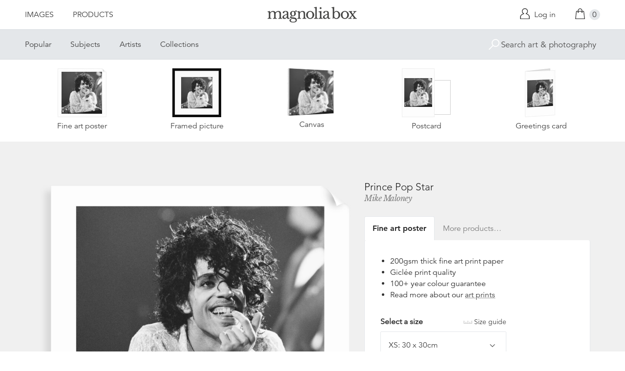

--- FILE ---
content_type: text/html; charset=utf-8
request_url: https://www.magnoliabox.com/products/prince-pop-star-00266129
body_size: 27620
content:
<!doctype html>
<!--[if lte IE 9 ]><html class="lte-ie9"> <![endif]-->
<!--[if (gt IE 9)|!(IE)]><!--> <html> <!--<![endif]-->
<head>
  <meta charset="utf-8" />
  <!--[if IE]><meta http-equiv='X-UA-Compatible' content='IE=edge,chrome=1' /><![endif]-->

  





  <title>Prince Pop Star posters & prints by Mike Maloney</title>

  
  <meta name="description" content="Prince Pop Star posters, canvas prints, framed pictures, postcards & more by Mike Maloney. Buy online at discount prices. Handmade in the UK." />
  

  <link rel="canonical" href="https://www.magnoliabox.com/products/prince-pop-star-00266129" />
  <meta name="viewport" content="width=device-width, initial-scale=1" />

  







  <meta property="og:type" content="product" />
  <meta name="twitter:card" content="summary_large_image" />
  <meta property="og:title" content="Prince Pop Star" />
  <meta property="og:price:amount" content="1.95" />
  <meta property="og:price:currency" content="GBP" />

  
  
    <meta name="twitter:description" content="Prince performing on stage at the Joe Louis Arena, Chicago 11th November 1984. The Purple Rain Tour" />
    <meta property="og:image" content="http://www.magnoliabox.com/cdn/shop/products/00266129_600x.jpeg?v=1461347921" />
    <meta property="og:image:secure_url" content="https://www.magnoliabox.com/cdn/shop/products/00266129_600x.jpeg?v=1461347921" />
  







<meta property="og:url" content="https://www.magnoliabox.com/products/prince-pop-star-00266129" />
<meta property="og:site_name" content="Magnolia Box" />
<meta property="twitter:site" content="@magnolia_box" />
<meta property="twitter:creator" content="@magnolia_box" />
<meta property="og:description" content="
    Prince Pop Star posters, canvas prints, framed pictures, postcards &amp;amp; more by Mike Maloney. Buy online at discount prices. Handmade in the UK.
  " />


  
  


  
  <meta name="google-site-verification" content="zmaEM_V3dLrkcVwYpjBtVew39XTUiz9EhVuq02R878U" />
  <meta name="msvalidate.01" content="E4AE268E91F7A0D599C22817518341B6" />
  

  <link rel="shortcut icon" href="//www.magnoliabox.com/cdn/shop/t/4/assets/favicon.png?v=130807301281773066341729866825" type="image/png" />
<link rel="apple-touch-icon" href="//www.magnoliabox.com/cdn/shop/t/4/assets/apple-touch-icon-144x144.png?v=21545117091111323311729866770" type="image/png" sizes="144x144" />
<link rel="apple-touch-icon" href="//www.magnoliabox.com/cdn/shop/t/4/assets/apple-touch-icon-114x114.png?v=92695671744919169011729866801" type="image/png" sizes="114x114" />
<link rel="apple-touch-icon" href="//www.magnoliabox.com/cdn/shop/t/4/assets/apple-touch-icon-72x72.png?v=134362030163803637371729866775" type="image/png" sizes="72x72" />
<link rel="apple-touch-icon" href="//www.magnoliabox.com/cdn/shop/t/4/assets/apple-touch-icon.png?v=66986459477566030011729866818" type="image/png" />


  <script>window.performance && window.performance.mark && window.performance.mark('shopify.content_for_header.start');</script><meta name="facebook-domain-verification" content="8l9xz3nhyyfphl08tbczxmj6e7c0ye">
<meta id="shopify-digital-wallet" name="shopify-digital-wallet" content="/8950864/digital_wallets/dialog">
<meta name="shopify-checkout-api-token" content="cafc1a13f21116de5cc96dd46ab974ed">
<meta id="in-context-paypal-metadata" data-shop-id="8950864" data-venmo-supported="false" data-environment="production" data-locale="en_US" data-paypal-v4="true" data-currency="GBP">
<link rel="alternate" type="application/json+oembed" href="https://www.magnoliabox.com/products/prince-pop-star-00266129.oembed">
<script async="async" src="/checkouts/internal/preloads.js?locale=en-GB"></script>
<link rel="preconnect" href="https://shop.app" crossorigin="anonymous">
<script async="async" src="https://shop.app/checkouts/internal/preloads.js?locale=en-GB&shop_id=8950864" crossorigin="anonymous"></script>
<script id="apple-pay-shop-capabilities" type="application/json">{"shopId":8950864,"countryCode":"GB","currencyCode":"GBP","merchantCapabilities":["supports3DS"],"merchantId":"gid:\/\/shopify\/Shop\/8950864","merchantName":"Magnolia Box","requiredBillingContactFields":["postalAddress","email","phone"],"requiredShippingContactFields":["postalAddress","email","phone"],"shippingType":"shipping","supportedNetworks":["visa","maestro","masterCard","amex","discover","elo"],"total":{"type":"pending","label":"Magnolia Box","amount":"1.00"},"shopifyPaymentsEnabled":true,"supportsSubscriptions":true}</script>
<script id="shopify-features" type="application/json">{"accessToken":"cafc1a13f21116de5cc96dd46ab974ed","betas":["rich-media-storefront-analytics"],"domain":"www.magnoliabox.com","predictiveSearch":true,"shopId":8950864,"locale":"en"}</script>
<script>var Shopify = Shopify || {};
Shopify.shop = "magnoliabox.myshopify.com";
Shopify.locale = "en";
Shopify.currency = {"active":"GBP","rate":"1.0"};
Shopify.country = "GB";
Shopify.theme = {"name":"MagnoliaBox","id":60377219,"schema_name":"Magnolia Box","schema_version":"1.0.0","theme_store_id":null,"role":"main"};
Shopify.theme.handle = "null";
Shopify.theme.style = {"id":null,"handle":null};
Shopify.cdnHost = "www.magnoliabox.com/cdn";
Shopify.routes = Shopify.routes || {};
Shopify.routes.root = "/";</script>
<script type="module">!function(o){(o.Shopify=o.Shopify||{}).modules=!0}(window);</script>
<script>!function(o){function n(){var o=[];function n(){o.push(Array.prototype.slice.apply(arguments))}return n.q=o,n}var t=o.Shopify=o.Shopify||{};t.loadFeatures=n(),t.autoloadFeatures=n()}(window);</script>
<script>
  window.ShopifyPay = window.ShopifyPay || {};
  window.ShopifyPay.apiHost = "shop.app\/pay";
  window.ShopifyPay.redirectState = null;
</script>
<script id="shop-js-analytics" type="application/json">{"pageType":"product"}</script>
<script defer="defer" async type="module" src="//www.magnoliabox.com/cdn/shopifycloud/shop-js/modules/v2/client.init-shop-cart-sync_BT-GjEfc.en.esm.js"></script>
<script defer="defer" async type="module" src="//www.magnoliabox.com/cdn/shopifycloud/shop-js/modules/v2/chunk.common_D58fp_Oc.esm.js"></script>
<script defer="defer" async type="module" src="//www.magnoliabox.com/cdn/shopifycloud/shop-js/modules/v2/chunk.modal_xMitdFEc.esm.js"></script>
<script type="module">
  await import("//www.magnoliabox.com/cdn/shopifycloud/shop-js/modules/v2/client.init-shop-cart-sync_BT-GjEfc.en.esm.js");
await import("//www.magnoliabox.com/cdn/shopifycloud/shop-js/modules/v2/chunk.common_D58fp_Oc.esm.js");
await import("//www.magnoliabox.com/cdn/shopifycloud/shop-js/modules/v2/chunk.modal_xMitdFEc.esm.js");

  window.Shopify.SignInWithShop?.initShopCartSync?.({"fedCMEnabled":true,"windoidEnabled":true});

</script>
<script>
  window.Shopify = window.Shopify || {};
  if (!window.Shopify.featureAssets) window.Shopify.featureAssets = {};
  window.Shopify.featureAssets['shop-js'] = {"shop-cart-sync":["modules/v2/client.shop-cart-sync_DZOKe7Ll.en.esm.js","modules/v2/chunk.common_D58fp_Oc.esm.js","modules/v2/chunk.modal_xMitdFEc.esm.js"],"init-fed-cm":["modules/v2/client.init-fed-cm_B6oLuCjv.en.esm.js","modules/v2/chunk.common_D58fp_Oc.esm.js","modules/v2/chunk.modal_xMitdFEc.esm.js"],"shop-cash-offers":["modules/v2/client.shop-cash-offers_D2sdYoxE.en.esm.js","modules/v2/chunk.common_D58fp_Oc.esm.js","modules/v2/chunk.modal_xMitdFEc.esm.js"],"shop-login-button":["modules/v2/client.shop-login-button_QeVjl5Y3.en.esm.js","modules/v2/chunk.common_D58fp_Oc.esm.js","modules/v2/chunk.modal_xMitdFEc.esm.js"],"pay-button":["modules/v2/client.pay-button_DXTOsIq6.en.esm.js","modules/v2/chunk.common_D58fp_Oc.esm.js","modules/v2/chunk.modal_xMitdFEc.esm.js"],"shop-button":["modules/v2/client.shop-button_DQZHx9pm.en.esm.js","modules/v2/chunk.common_D58fp_Oc.esm.js","modules/v2/chunk.modal_xMitdFEc.esm.js"],"avatar":["modules/v2/client.avatar_BTnouDA3.en.esm.js"],"init-windoid":["modules/v2/client.init-windoid_CR1B-cfM.en.esm.js","modules/v2/chunk.common_D58fp_Oc.esm.js","modules/v2/chunk.modal_xMitdFEc.esm.js"],"init-shop-for-new-customer-accounts":["modules/v2/client.init-shop-for-new-customer-accounts_C_vY_xzh.en.esm.js","modules/v2/client.shop-login-button_QeVjl5Y3.en.esm.js","modules/v2/chunk.common_D58fp_Oc.esm.js","modules/v2/chunk.modal_xMitdFEc.esm.js"],"init-shop-email-lookup-coordinator":["modules/v2/client.init-shop-email-lookup-coordinator_BI7n9ZSv.en.esm.js","modules/v2/chunk.common_D58fp_Oc.esm.js","modules/v2/chunk.modal_xMitdFEc.esm.js"],"init-shop-cart-sync":["modules/v2/client.init-shop-cart-sync_BT-GjEfc.en.esm.js","modules/v2/chunk.common_D58fp_Oc.esm.js","modules/v2/chunk.modal_xMitdFEc.esm.js"],"shop-toast-manager":["modules/v2/client.shop-toast-manager_DiYdP3xc.en.esm.js","modules/v2/chunk.common_D58fp_Oc.esm.js","modules/v2/chunk.modal_xMitdFEc.esm.js"],"init-customer-accounts":["modules/v2/client.init-customer-accounts_D9ZNqS-Q.en.esm.js","modules/v2/client.shop-login-button_QeVjl5Y3.en.esm.js","modules/v2/chunk.common_D58fp_Oc.esm.js","modules/v2/chunk.modal_xMitdFEc.esm.js"],"init-customer-accounts-sign-up":["modules/v2/client.init-customer-accounts-sign-up_iGw4briv.en.esm.js","modules/v2/client.shop-login-button_QeVjl5Y3.en.esm.js","modules/v2/chunk.common_D58fp_Oc.esm.js","modules/v2/chunk.modal_xMitdFEc.esm.js"],"shop-follow-button":["modules/v2/client.shop-follow-button_CqMgW2wH.en.esm.js","modules/v2/chunk.common_D58fp_Oc.esm.js","modules/v2/chunk.modal_xMitdFEc.esm.js"],"checkout-modal":["modules/v2/client.checkout-modal_xHeaAweL.en.esm.js","modules/v2/chunk.common_D58fp_Oc.esm.js","modules/v2/chunk.modal_xMitdFEc.esm.js"],"shop-login":["modules/v2/client.shop-login_D91U-Q7h.en.esm.js","modules/v2/chunk.common_D58fp_Oc.esm.js","modules/v2/chunk.modal_xMitdFEc.esm.js"],"lead-capture":["modules/v2/client.lead-capture_BJmE1dJe.en.esm.js","modules/v2/chunk.common_D58fp_Oc.esm.js","modules/v2/chunk.modal_xMitdFEc.esm.js"],"payment-terms":["modules/v2/client.payment-terms_Ci9AEqFq.en.esm.js","modules/v2/chunk.common_D58fp_Oc.esm.js","modules/v2/chunk.modal_xMitdFEc.esm.js"]};
</script>
<script>(function() {
  var isLoaded = false;
  function asyncLoad() {
    if (isLoaded) return;
    isLoaded = true;
    var urls = ["https:\/\/ecommplugins-scripts.trustpilot.com\/v2.1\/js\/header.min.js?settings=eyJrZXkiOiJBNTlONnp3RThCc3RSZ0dUIiwicyI6Im5vbmUifQ==\u0026shop=magnoliabox.myshopify.com","https:\/\/ecommplugins-trustboxsettings.trustpilot.com\/magnoliabox.myshopify.com.js?settings=1623160202675\u0026shop=magnoliabox.myshopify.com","https:\/\/cdn.s3.pop-convert.com\/pcjs.production.min.js?unique_id=magnoliabox.myshopify.com\u0026shop=magnoliabox.myshopify.com","https:\/\/script.pop-convert.com\/new-micro\/production.pc.min.js?unique_id=magnoliabox.myshopify.com\u0026shop=magnoliabox.myshopify.com"];
    for (var i = 0; i < urls.length; i++) {
      var s = document.createElement('script');
      s.type = 'text/javascript';
      s.async = true;
      s.src = urls[i];
      var x = document.getElementsByTagName('script')[0];
      x.parentNode.insertBefore(s, x);
    }
  };
  if(window.attachEvent) {
    window.attachEvent('onload', asyncLoad);
  } else {
    window.addEventListener('load', asyncLoad, false);
  }
})();</script>
<script id="__st">var __st={"a":8950864,"offset":0,"reqid":"476b2513-31e8-4207-b385-2dcce1b5796b-1769474894","pageurl":"www.magnoliabox.com\/products\/prince-pop-star-00266129","u":"34915ac597b6","p":"product","rtyp":"product","rid":6246049795};</script>
<script>window.ShopifyPaypalV4VisibilityTracking = true;</script>
<script id="captcha-bootstrap">!function(){'use strict';const t='contact',e='account',n='new_comment',o=[[t,t],['blogs',n],['comments',n],[t,'customer']],c=[[e,'customer_login'],[e,'guest_login'],[e,'recover_customer_password'],[e,'create_customer']],r=t=>t.map((([t,e])=>`form[action*='/${t}']:not([data-nocaptcha='true']) input[name='form_type'][value='${e}']`)).join(','),a=t=>()=>t?[...document.querySelectorAll(t)].map((t=>t.form)):[];function s(){const t=[...o],e=r(t);return a(e)}const i='password',u='form_key',d=['recaptcha-v3-token','g-recaptcha-response','h-captcha-response',i],f=()=>{try{return window.sessionStorage}catch{return}},m='__shopify_v',_=t=>t.elements[u];function p(t,e,n=!1){try{const o=window.sessionStorage,c=JSON.parse(o.getItem(e)),{data:r}=function(t){const{data:e,action:n}=t;return t[m]||n?{data:e,action:n}:{data:t,action:n}}(c);for(const[e,n]of Object.entries(r))t.elements[e]&&(t.elements[e].value=n);n&&o.removeItem(e)}catch(o){console.error('form repopulation failed',{error:o})}}const l='form_type',E='cptcha';function T(t){t.dataset[E]=!0}const w=window,h=w.document,L='Shopify',v='ce_forms',y='captcha';let A=!1;((t,e)=>{const n=(g='f06e6c50-85a8-45c8-87d0-21a2b65856fe',I='https://cdn.shopify.com/shopifycloud/storefront-forms-hcaptcha/ce_storefront_forms_captcha_hcaptcha.v1.5.2.iife.js',D={infoText:'Protected by hCaptcha',privacyText:'Privacy',termsText:'Terms'},(t,e,n)=>{const o=w[L][v],c=o.bindForm;if(c)return c(t,g,e,D).then(n);var r;o.q.push([[t,g,e,D],n]),r=I,A||(h.body.append(Object.assign(h.createElement('script'),{id:'captcha-provider',async:!0,src:r})),A=!0)});var g,I,D;w[L]=w[L]||{},w[L][v]=w[L][v]||{},w[L][v].q=[],w[L][y]=w[L][y]||{},w[L][y].protect=function(t,e){n(t,void 0,e),T(t)},Object.freeze(w[L][y]),function(t,e,n,w,h,L){const[v,y,A,g]=function(t,e,n){const i=e?o:[],u=t?c:[],d=[...i,...u],f=r(d),m=r(i),_=r(d.filter((([t,e])=>n.includes(e))));return[a(f),a(m),a(_),s()]}(w,h,L),I=t=>{const e=t.target;return e instanceof HTMLFormElement?e:e&&e.form},D=t=>v().includes(t);t.addEventListener('submit',(t=>{const e=I(t);if(!e)return;const n=D(e)&&!e.dataset.hcaptchaBound&&!e.dataset.recaptchaBound,o=_(e),c=g().includes(e)&&(!o||!o.value);(n||c)&&t.preventDefault(),c&&!n&&(function(t){try{if(!f())return;!function(t){const e=f();if(!e)return;const n=_(t);if(!n)return;const o=n.value;o&&e.removeItem(o)}(t);const e=Array.from(Array(32),(()=>Math.random().toString(36)[2])).join('');!function(t,e){_(t)||t.append(Object.assign(document.createElement('input'),{type:'hidden',name:u})),t.elements[u].value=e}(t,e),function(t,e){const n=f();if(!n)return;const o=[...t.querySelectorAll(`input[type='${i}']`)].map((({name:t})=>t)),c=[...d,...o],r={};for(const[a,s]of new FormData(t).entries())c.includes(a)||(r[a]=s);n.setItem(e,JSON.stringify({[m]:1,action:t.action,data:r}))}(t,e)}catch(e){console.error('failed to persist form',e)}}(e),e.submit())}));const S=(t,e)=>{t&&!t.dataset[E]&&(n(t,e.some((e=>e===t))),T(t))};for(const o of['focusin','change'])t.addEventListener(o,(t=>{const e=I(t);D(e)&&S(e,y())}));const B=e.get('form_key'),M=e.get(l),P=B&&M;t.addEventListener('DOMContentLoaded',(()=>{const t=y();if(P)for(const e of t)e.elements[l].value===M&&p(e,B);[...new Set([...A(),...v().filter((t=>'true'===t.dataset.shopifyCaptcha))])].forEach((e=>S(e,t)))}))}(h,new URLSearchParams(w.location.search),n,t,e,['guest_login'])})(!0,!0)}();</script>
<script integrity="sha256-4kQ18oKyAcykRKYeNunJcIwy7WH5gtpwJnB7kiuLZ1E=" data-source-attribution="shopify.loadfeatures" defer="defer" src="//www.magnoliabox.com/cdn/shopifycloud/storefront/assets/storefront/load_feature-a0a9edcb.js" crossorigin="anonymous"></script>
<script crossorigin="anonymous" defer="defer" src="//www.magnoliabox.com/cdn/shopifycloud/storefront/assets/shopify_pay/storefront-65b4c6d7.js?v=20250812"></script>
<script data-source-attribution="shopify.dynamic_checkout.dynamic.init">var Shopify=Shopify||{};Shopify.PaymentButton=Shopify.PaymentButton||{isStorefrontPortableWallets:!0,init:function(){window.Shopify.PaymentButton.init=function(){};var t=document.createElement("script");t.src="https://www.magnoliabox.com/cdn/shopifycloud/portable-wallets/latest/portable-wallets.en.js",t.type="module",document.head.appendChild(t)}};
</script>
<script data-source-attribution="shopify.dynamic_checkout.buyer_consent">
  function portableWalletsHideBuyerConsent(e){var t=document.getElementById("shopify-buyer-consent"),n=document.getElementById("shopify-subscription-policy-button");t&&n&&(t.classList.add("hidden"),t.setAttribute("aria-hidden","true"),n.removeEventListener("click",e))}function portableWalletsShowBuyerConsent(e){var t=document.getElementById("shopify-buyer-consent"),n=document.getElementById("shopify-subscription-policy-button");t&&n&&(t.classList.remove("hidden"),t.removeAttribute("aria-hidden"),n.addEventListener("click",e))}window.Shopify?.PaymentButton&&(window.Shopify.PaymentButton.hideBuyerConsent=portableWalletsHideBuyerConsent,window.Shopify.PaymentButton.showBuyerConsent=portableWalletsShowBuyerConsent);
</script>
<script data-source-attribution="shopify.dynamic_checkout.cart.bootstrap">document.addEventListener("DOMContentLoaded",(function(){function t(){return document.querySelector("shopify-accelerated-checkout-cart, shopify-accelerated-checkout")}if(t())Shopify.PaymentButton.init();else{new MutationObserver((function(e,n){t()&&(Shopify.PaymentButton.init(),n.disconnect())})).observe(document.body,{childList:!0,subtree:!0})}}));
</script>
<link id="shopify-accelerated-checkout-styles" rel="stylesheet" media="screen" href="https://www.magnoliabox.com/cdn/shopifycloud/portable-wallets/latest/accelerated-checkout-backwards-compat.css" crossorigin="anonymous">
<style id="shopify-accelerated-checkout-cart">
        #shopify-buyer-consent {
  margin-top: 1em;
  display: inline-block;
  width: 100%;
}

#shopify-buyer-consent.hidden {
  display: none;
}

#shopify-subscription-policy-button {
  background: none;
  border: none;
  padding: 0;
  text-decoration: underline;
  font-size: inherit;
  cursor: pointer;
}

#shopify-subscription-policy-button::before {
  box-shadow: none;
}

      </style>
<script id="sections-script" data-sections="product-recommendations" defer="defer" src="//www.magnoliabox.com/cdn/shop/t/4/compiled_assets/scripts.js?v=4403"></script>
<script>window.performance && window.performance.mark && window.performance.mark('shopify.content_for_header.end');</script>

  <link href="//www.magnoliabox.com/cdn/shop/t/4/assets/site.css?v=120456839182110343021767372797" rel="stylesheet" type="text/css" media="all" />
  

  
  <link href="//fast.fonts.net/cssapi/f677d19d-dc49-4d75-9f52-0fa324a7c795.css" rel="stylesheet" type="text/css" media="all" />
  <link href="//fonts.googleapis.com/css?family=Libre+Baskerville:400,400italic,700" rel="stylesheet" type="text/css" media="all" />

  
  <script src="//ajax.googleapis.com/ajax/libs/jquery/2.1.4/jquery.min.js" type="text/javascript"></script>
  
  <script type="text/javascript" src="//widget.trustpilot.com/bootstrap/v5/tp.widget.bootstrap.min.js" async></script>

<link href="https://monorail-edge.shopifysvc.com" rel="dns-prefetch">
<script>(function(){if ("sendBeacon" in navigator && "performance" in window) {try {var session_token_from_headers = performance.getEntriesByType('navigation')[0].serverTiming.find(x => x.name == '_s').description;} catch {var session_token_from_headers = undefined;}var session_cookie_matches = document.cookie.match(/_shopify_s=([^;]*)/);var session_token_from_cookie = session_cookie_matches && session_cookie_matches.length === 2 ? session_cookie_matches[1] : "";var session_token = session_token_from_headers || session_token_from_cookie || "";function handle_abandonment_event(e) {var entries = performance.getEntries().filter(function(entry) {return /monorail-edge.shopifysvc.com/.test(entry.name);});if (!window.abandonment_tracked && entries.length === 0) {window.abandonment_tracked = true;var currentMs = Date.now();var navigation_start = performance.timing.navigationStart;var payload = {shop_id: 8950864,url: window.location.href,navigation_start,duration: currentMs - navigation_start,session_token,page_type: "product"};window.navigator.sendBeacon("https://monorail-edge.shopifysvc.com/v1/produce", JSON.stringify({schema_id: "online_store_buyer_site_abandonment/1.1",payload: payload,metadata: {event_created_at_ms: currentMs,event_sent_at_ms: currentMs}}));}}window.addEventListener('pagehide', handle_abandonment_event);}}());</script>
<script id="web-pixels-manager-setup">(function e(e,d,r,n,o){if(void 0===o&&(o={}),!Boolean(null===(a=null===(i=window.Shopify)||void 0===i?void 0:i.analytics)||void 0===a?void 0:a.replayQueue)){var i,a;window.Shopify=window.Shopify||{};var t=window.Shopify;t.analytics=t.analytics||{};var s=t.analytics;s.replayQueue=[],s.publish=function(e,d,r){return s.replayQueue.push([e,d,r]),!0};try{self.performance.mark("wpm:start")}catch(e){}var l=function(){var e={modern:/Edge?\/(1{2}[4-9]|1[2-9]\d|[2-9]\d{2}|\d{4,})\.\d+(\.\d+|)|Firefox\/(1{2}[4-9]|1[2-9]\d|[2-9]\d{2}|\d{4,})\.\d+(\.\d+|)|Chrom(ium|e)\/(9{2}|\d{3,})\.\d+(\.\d+|)|(Maci|X1{2}).+ Version\/(15\.\d+|(1[6-9]|[2-9]\d|\d{3,})\.\d+)([,.]\d+|)( \(\w+\)|)( Mobile\/\w+|) Safari\/|Chrome.+OPR\/(9{2}|\d{3,})\.\d+\.\d+|(CPU[ +]OS|iPhone[ +]OS|CPU[ +]iPhone|CPU IPhone OS|CPU iPad OS)[ +]+(15[._]\d+|(1[6-9]|[2-9]\d|\d{3,})[._]\d+)([._]\d+|)|Android:?[ /-](13[3-9]|1[4-9]\d|[2-9]\d{2}|\d{4,})(\.\d+|)(\.\d+|)|Android.+Firefox\/(13[5-9]|1[4-9]\d|[2-9]\d{2}|\d{4,})\.\d+(\.\d+|)|Android.+Chrom(ium|e)\/(13[3-9]|1[4-9]\d|[2-9]\d{2}|\d{4,})\.\d+(\.\d+|)|SamsungBrowser\/([2-9]\d|\d{3,})\.\d+/,legacy:/Edge?\/(1[6-9]|[2-9]\d|\d{3,})\.\d+(\.\d+|)|Firefox\/(5[4-9]|[6-9]\d|\d{3,})\.\d+(\.\d+|)|Chrom(ium|e)\/(5[1-9]|[6-9]\d|\d{3,})\.\d+(\.\d+|)([\d.]+$|.*Safari\/(?![\d.]+ Edge\/[\d.]+$))|(Maci|X1{2}).+ Version\/(10\.\d+|(1[1-9]|[2-9]\d|\d{3,})\.\d+)([,.]\d+|)( \(\w+\)|)( Mobile\/\w+|) Safari\/|Chrome.+OPR\/(3[89]|[4-9]\d|\d{3,})\.\d+\.\d+|(CPU[ +]OS|iPhone[ +]OS|CPU[ +]iPhone|CPU IPhone OS|CPU iPad OS)[ +]+(10[._]\d+|(1[1-9]|[2-9]\d|\d{3,})[._]\d+)([._]\d+|)|Android:?[ /-](13[3-9]|1[4-9]\d|[2-9]\d{2}|\d{4,})(\.\d+|)(\.\d+|)|Mobile Safari.+OPR\/([89]\d|\d{3,})\.\d+\.\d+|Android.+Firefox\/(13[5-9]|1[4-9]\d|[2-9]\d{2}|\d{4,})\.\d+(\.\d+|)|Android.+Chrom(ium|e)\/(13[3-9]|1[4-9]\d|[2-9]\d{2}|\d{4,})\.\d+(\.\d+|)|Android.+(UC? ?Browser|UCWEB|U3)[ /]?(15\.([5-9]|\d{2,})|(1[6-9]|[2-9]\d|\d{3,})\.\d+)\.\d+|SamsungBrowser\/(5\.\d+|([6-9]|\d{2,})\.\d+)|Android.+MQ{2}Browser\/(14(\.(9|\d{2,})|)|(1[5-9]|[2-9]\d|\d{3,})(\.\d+|))(\.\d+|)|K[Aa][Ii]OS\/(3\.\d+|([4-9]|\d{2,})\.\d+)(\.\d+|)/},d=e.modern,r=e.legacy,n=navigator.userAgent;return n.match(d)?"modern":n.match(r)?"legacy":"unknown"}(),u="modern"===l?"modern":"legacy",c=(null!=n?n:{modern:"",legacy:""})[u],f=function(e){return[e.baseUrl,"/wpm","/b",e.hashVersion,"modern"===e.buildTarget?"m":"l",".js"].join("")}({baseUrl:d,hashVersion:r,buildTarget:u}),m=function(e){var d=e.version,r=e.bundleTarget,n=e.surface,o=e.pageUrl,i=e.monorailEndpoint;return{emit:function(e){var a=e.status,t=e.errorMsg,s=(new Date).getTime(),l=JSON.stringify({metadata:{event_sent_at_ms:s},events:[{schema_id:"web_pixels_manager_load/3.1",payload:{version:d,bundle_target:r,page_url:o,status:a,surface:n,error_msg:t},metadata:{event_created_at_ms:s}}]});if(!i)return console&&console.warn&&console.warn("[Web Pixels Manager] No Monorail endpoint provided, skipping logging."),!1;try{return self.navigator.sendBeacon.bind(self.navigator)(i,l)}catch(e){}var u=new XMLHttpRequest;try{return u.open("POST",i,!0),u.setRequestHeader("Content-Type","text/plain"),u.send(l),!0}catch(e){return console&&console.warn&&console.warn("[Web Pixels Manager] Got an unhandled error while logging to Monorail."),!1}}}}({version:r,bundleTarget:l,surface:e.surface,pageUrl:self.location.href,monorailEndpoint:e.monorailEndpoint});try{o.browserTarget=l,function(e){var d=e.src,r=e.async,n=void 0===r||r,o=e.onload,i=e.onerror,a=e.sri,t=e.scriptDataAttributes,s=void 0===t?{}:t,l=document.createElement("script"),u=document.querySelector("head"),c=document.querySelector("body");if(l.async=n,l.src=d,a&&(l.integrity=a,l.crossOrigin="anonymous"),s)for(var f in s)if(Object.prototype.hasOwnProperty.call(s,f))try{l.dataset[f]=s[f]}catch(e){}if(o&&l.addEventListener("load",o),i&&l.addEventListener("error",i),u)u.appendChild(l);else{if(!c)throw new Error("Did not find a head or body element to append the script");c.appendChild(l)}}({src:f,async:!0,onload:function(){if(!function(){var e,d;return Boolean(null===(d=null===(e=window.Shopify)||void 0===e?void 0:e.analytics)||void 0===d?void 0:d.initialized)}()){var d=window.webPixelsManager.init(e)||void 0;if(d){var r=window.Shopify.analytics;r.replayQueue.forEach((function(e){var r=e[0],n=e[1],o=e[2];d.publishCustomEvent(r,n,o)})),r.replayQueue=[],r.publish=d.publishCustomEvent,r.visitor=d.visitor,r.initialized=!0}}},onerror:function(){return m.emit({status:"failed",errorMsg:"".concat(f," has failed to load")})},sri:function(e){var d=/^sha384-[A-Za-z0-9+/=]+$/;return"string"==typeof e&&d.test(e)}(c)?c:"",scriptDataAttributes:o}),m.emit({status:"loading"})}catch(e){m.emit({status:"failed",errorMsg:(null==e?void 0:e.message)||"Unknown error"})}}})({shopId: 8950864,storefrontBaseUrl: "https://www.magnoliabox.com",extensionsBaseUrl: "https://extensions.shopifycdn.com/cdn/shopifycloud/web-pixels-manager",monorailEndpoint: "https://monorail-edge.shopifysvc.com/unstable/produce_batch",surface: "storefront-renderer",enabledBetaFlags: ["2dca8a86"],webPixelsConfigList: [{"id":"261128263","configuration":"{\"config\":\"{\\\"pixel_id\\\":\\\"G-FR8BBXGCQY\\\",\\\"gtag_events\\\":[{\\\"type\\\":\\\"begin_checkout\\\",\\\"action_label\\\":\\\"G-FR8BBXGCQY\\\"},{\\\"type\\\":\\\"search\\\",\\\"action_label\\\":\\\"G-FR8BBXGCQY\\\"},{\\\"type\\\":\\\"view_item\\\",\\\"action_label\\\":\\\"G-FR8BBXGCQY\\\"},{\\\"type\\\":\\\"purchase\\\",\\\"action_label\\\":\\\"G-FR8BBXGCQY\\\"},{\\\"type\\\":\\\"page_view\\\",\\\"action_label\\\":\\\"G-FR8BBXGCQY\\\"},{\\\"type\\\":\\\"add_payment_info\\\",\\\"action_label\\\":\\\"G-FR8BBXGCQY\\\"},{\\\"type\\\":\\\"add_to_cart\\\",\\\"action_label\\\":\\\"G-FR8BBXGCQY\\\"}],\\\"enable_monitoring_mode\\\":false}\"}","eventPayloadVersion":"v1","runtimeContext":"OPEN","scriptVersion":"b2a88bafab3e21179ed38636efcd8a93","type":"APP","apiClientId":1780363,"privacyPurposes":[],"dataSharingAdjustments":{"protectedCustomerApprovalScopes":["read_customer_address","read_customer_email","read_customer_name","read_customer_personal_data","read_customer_phone"]}},{"id":"77987911","configuration":"{\"pixel_id\":\"603466020659638\",\"pixel_type\":\"facebook_pixel\",\"metaapp_system_user_token\":\"-\"}","eventPayloadVersion":"v1","runtimeContext":"OPEN","scriptVersion":"ca16bc87fe92b6042fbaa3acc2fbdaa6","type":"APP","apiClientId":2329312,"privacyPurposes":["ANALYTICS","MARKETING","SALE_OF_DATA"],"dataSharingAdjustments":{"protectedCustomerApprovalScopes":["read_customer_address","read_customer_email","read_customer_name","read_customer_personal_data","read_customer_phone"]}},{"id":"shopify-app-pixel","configuration":"{}","eventPayloadVersion":"v1","runtimeContext":"STRICT","scriptVersion":"0450","apiClientId":"shopify-pixel","type":"APP","privacyPurposes":["ANALYTICS","MARKETING"]},{"id":"shopify-custom-pixel","eventPayloadVersion":"v1","runtimeContext":"LAX","scriptVersion":"0450","apiClientId":"shopify-pixel","type":"CUSTOM","privacyPurposes":["ANALYTICS","MARKETING"]}],isMerchantRequest: false,initData: {"shop":{"name":"Magnolia Box","paymentSettings":{"currencyCode":"GBP"},"myshopifyDomain":"magnoliabox.myshopify.com","countryCode":"GB","storefrontUrl":"https:\/\/www.magnoliabox.com"},"customer":null,"cart":null,"checkout":null,"productVariants":[{"price":{"amount":17.95,"currencyCode":"GBP"},"product":{"title":"Prince Pop Star","vendor":"prodigi","id":"6246049795","untranslatedTitle":"Prince Pop Star","url":"\/products\/prince-pop-star-00266129","type":"ondemand"},"id":"19289091011","image":{"src":"\/\/www.magnoliabox.com\/cdn\/shop\/products\/00266129.jpeg?v=1461347921"},"sku":"GLOBAL-FAP-12X12","title":"Fine art poster \/ XS: 30 x 30cm \/ none","untranslatedTitle":"Fine art poster \/ XS: 30 x 30cm \/ none"},{"price":{"amount":22.95,"currencyCode":"GBP"},"product":{"title":"Prince Pop Star","vendor":"prodigi","id":"6246049795","untranslatedTitle":"Prince Pop Star","url":"\/products\/prince-pop-star-00266129","type":"ondemand"},"id":"19289091075","image":{"src":"\/\/www.magnoliabox.com\/cdn\/shop\/products\/00266129.jpeg?v=1461347921"},"sku":"GLOBAL-FAP-16X16","title":"Fine art poster \/ S: 40 x 40cm \/ none","untranslatedTitle":"Fine art poster \/ S: 40 x 40cm \/ none"},{"price":{"amount":28.95,"currencyCode":"GBP"},"product":{"title":"Prince Pop Star","vendor":"prodigi","id":"6246049795","untranslatedTitle":"Prince Pop Star","url":"\/products\/prince-pop-star-00266129","type":"ondemand"},"id":"19289091203","image":{"src":"\/\/www.magnoliabox.com\/cdn\/shop\/products\/00266129.jpeg?v=1461347921"},"sku":"GLOBAL-FAP-20X20","title":"Fine art poster \/ M: 50 x 50cm \/ none","untranslatedTitle":"Fine art poster \/ M: 50 x 50cm \/ none"},{"price":{"amount":39.95,"currencyCode":"GBP"},"product":{"title":"Prince Pop Star","vendor":"prodigi","id":"6246049795","untranslatedTitle":"Prince Pop Star","url":"\/products\/prince-pop-star-00266129","type":"ondemand"},"id":"19289091267","image":{"src":"\/\/www.magnoliabox.com\/cdn\/shop\/products\/00266129.jpeg?v=1461347921"},"sku":"GLOBAL-FAP-28X28","title":"Fine art poster \/ L: 70 x 70cm \/ none","untranslatedTitle":"Fine art poster \/ L: 70 x 70cm \/ none"},{"price":{"amount":49.95,"currencyCode":"GBP"},"product":{"title":"Prince Pop Star","vendor":"prodigi","id":"6246049795","untranslatedTitle":"Prince Pop Star","url":"\/products\/prince-pop-star-00266129","type":"ondemand"},"id":"19289091331","image":{"src":"\/\/www.magnoliabox.com\/cdn\/shop\/products\/00266129.jpeg?v=1461347921"},"sku":"GLOBAL-FAP-32X32","title":"Fine art poster \/ XL: 80 x 80cm \/ none","untranslatedTitle":"Fine art poster \/ XL: 80 x 80cm \/ none"},{"price":{"amount":59.95,"currencyCode":"GBP"},"product":{"title":"Prince Pop Star","vendor":"prodigi","id":"6246049795","untranslatedTitle":"Prince Pop Star","url":"\/products\/prince-pop-star-00266129","type":"ondemand"},"id":"19289091523","image":{"src":"\/\/www.magnoliabox.com\/cdn\/shop\/products\/00266129.jpeg?v=1461347921"},"sku":"GLOBAL-FAP-40X40","title":"Fine art poster \/ XXL: 100 x 100cm \/ none","untranslatedTitle":"Fine art poster \/ XXL: 100 x 100cm \/ none"},{"price":{"amount":39.95,"currencyCode":"GBP"},"product":{"title":"Prince Pop Star","vendor":"prodigi","id":"6246049795","untranslatedTitle":"Prince Pop Star","url":"\/products\/prince-pop-star-00266129","type":"ondemand"},"id":"19289091715","image":{"src":"\/\/www.magnoliabox.com\/cdn\/shop\/products\/00266129.jpeg?v=1461347921"},"sku":"GLOBAL-CFPM-12X12","title":"Framed picture \/ XS: 30 x 30cm \/ none","untranslatedTitle":"Framed picture \/ XS: 30 x 30cm \/ none"},{"price":{"amount":49.95,"currencyCode":"GBP"},"product":{"title":"Prince Pop Star","vendor":"prodigi","id":"6246049795","untranslatedTitle":"Prince Pop Star","url":"\/products\/prince-pop-star-00266129","type":"ondemand"},"id":"19289091843","image":{"src":"\/\/www.magnoliabox.com\/cdn\/shop\/products\/00266129.jpeg?v=1461347921"},"sku":"GLOBAL-CFPM-16X16","title":"Framed picture \/ S: 40 x 40cm \/ none","untranslatedTitle":"Framed picture \/ S: 40 x 40cm \/ none"},{"price":{"amount":64.95,"currencyCode":"GBP"},"product":{"title":"Prince Pop Star","vendor":"prodigi","id":"6246049795","untranslatedTitle":"Prince Pop Star","url":"\/products\/prince-pop-star-00266129","type":"ondemand"},"id":"19289091907","image":{"src":"\/\/www.magnoliabox.com\/cdn\/shop\/products\/00266129.jpeg?v=1461347921"},"sku":"GLOBAL-CFPM-20X20","title":"Framed picture \/ M: 50 x 50cm \/ none","untranslatedTitle":"Framed picture \/ M: 50 x 50cm \/ none"},{"price":{"amount":89.95,"currencyCode":"GBP"},"product":{"title":"Prince Pop Star","vendor":"prodigi","id":"6246049795","untranslatedTitle":"Prince Pop Star","url":"\/products\/prince-pop-star-00266129","type":"ondemand"},"id":"19289091971","image":{"src":"\/\/www.magnoliabox.com\/cdn\/shop\/products\/00266129.jpeg?v=1461347921"},"sku":"GLOBAL-CFPM-28X28","title":"Framed picture \/ L: 70 x 70cm \/ none","untranslatedTitle":"Framed picture \/ L: 70 x 70cm \/ none"},{"price":{"amount":114.95,"currencyCode":"GBP"},"product":{"title":"Prince Pop Star","vendor":"prodigi","id":"6246049795","untranslatedTitle":"Prince Pop Star","url":"\/products\/prince-pop-star-00266129","type":"ondemand"},"id":"19289092099","image":{"src":"\/\/www.magnoliabox.com\/cdn\/shop\/products\/00266129.jpeg?v=1461347921"},"sku":"GLOBAL-CFPM-36X36","title":"Framed picture \/ XL: 90 x 90cm \/ none","untranslatedTitle":"Framed picture \/ XL: 90 x 90cm \/ none"},{"price":{"amount":44.95,"currencyCode":"GBP"},"product":{"title":"Prince Pop Star","vendor":"prodigi","id":"6246049795","untranslatedTitle":"Prince Pop Star","url":"\/products\/prince-pop-star-00266129","type":"ondemand"},"id":"19289092355","image":{"src":"\/\/www.magnoliabox.com\/cdn\/shop\/products\/00266129.jpeg?v=1461347921"},"sku":"GLOBAL-CAN-16X16","title":"Canvas \/ S: 40 x 40cm \/ Stretched","untranslatedTitle":"Canvas \/ S: 40 x 40cm \/ Stretched"},{"price":{"amount":55.95,"currencyCode":"GBP"},"product":{"title":"Prince Pop Star","vendor":"prodigi","id":"6246049795","untranslatedTitle":"Prince Pop Star","url":"\/products\/prince-pop-star-00266129","type":"ondemand"},"id":"19289092483","image":{"src":"\/\/www.magnoliabox.com\/cdn\/shop\/products\/00266129.jpeg?v=1461347921"},"sku":"GLOBAL-CAN-24X24","title":"Canvas \/ M: 60 x 60cm \/ Stretched","untranslatedTitle":"Canvas \/ M: 60 x 60cm \/ Stretched"},{"price":{"amount":89.95,"currencyCode":"GBP"},"product":{"title":"Prince Pop Star","vendor":"prodigi","id":"6246049795","untranslatedTitle":"Prince Pop Star","url":"\/products\/prince-pop-star-00266129","type":"ondemand"},"id":"19289092547","image":{"src":"\/\/www.magnoliabox.com\/cdn\/shop\/products\/00266129.jpeg?v=1461347921"},"sku":"GLOBAL-CAN-32X32","title":"Canvas \/ L: 80 x 80cm \/ Stretched","untranslatedTitle":"Canvas \/ L: 80 x 80cm \/ Stretched"},{"price":{"amount":114.95,"currencyCode":"GBP"},"product":{"title":"Prince Pop Star","vendor":"prodigi","id":"6246049795","untranslatedTitle":"Prince Pop Star","url":"\/products\/prince-pop-star-00266129","type":"ondemand"},"id":"19289092675","image":{"src":"\/\/www.magnoliabox.com\/cdn\/shop\/products\/00266129.jpeg?v=1461347921"},"sku":"GLOBAL-CAN-40X40","title":"Canvas \/ XL: 100 x 100cm \/ Stretched","untranslatedTitle":"Canvas \/ XL: 100 x 100cm \/ Stretched"},{"price":{"amount":69.95,"currencyCode":"GBP"},"product":{"title":"Prince Pop Star","vendor":"prodigi","id":"6246049795","untranslatedTitle":"Prince Pop Star","url":"\/products\/prince-pop-star-00266129","type":"ondemand"},"id":"19289092867","image":{"src":"\/\/www.magnoliabox.com\/cdn\/shop\/products\/00266129.jpeg?v=1461347921"},"sku":"GLOBAL-FRA-CAN-16X16","title":"Canvas \/ S: 40 x 40cm \/ Float frame","untranslatedTitle":"Canvas \/ S: 40 x 40cm \/ Float frame"},{"price":{"amount":89.95,"currencyCode":"GBP"},"product":{"title":"Prince Pop Star","vendor":"prodigi","id":"6246049795","untranslatedTitle":"Prince Pop Star","url":"\/products\/prince-pop-star-00266129","type":"ondemand"},"id":"19289092931","image":{"src":"\/\/www.magnoliabox.com\/cdn\/shop\/products\/00266129.jpeg?v=1461347921"},"sku":"GLOBAL-FRA-CAN-24X24","title":"Canvas \/ M: 60 x 60cm \/ Float frame","untranslatedTitle":"Canvas \/ M: 60 x 60cm \/ Float frame"},{"price":{"amount":124.95,"currencyCode":"GBP"},"product":{"title":"Prince Pop Star","vendor":"prodigi","id":"6246049795","untranslatedTitle":"Prince Pop Star","url":"\/products\/prince-pop-star-00266129","type":"ondemand"},"id":"19289093123","image":{"src":"\/\/www.magnoliabox.com\/cdn\/shop\/products\/00266129.jpeg?v=1461347921"},"sku":"GLOBAL-FRA-CAN-32X32","title":"Canvas \/ L: 80 x 80cm \/ Float frame","untranslatedTitle":"Canvas \/ L: 80 x 80cm \/ Float frame"},{"price":{"amount":159.95,"currencyCode":"GBP"},"product":{"title":"Prince Pop Star","vendor":"prodigi","id":"6246049795","untranslatedTitle":"Prince Pop Star","url":"\/products\/prince-pop-star-00266129","type":"ondemand"},"id":"19289093251","image":{"src":"\/\/www.magnoliabox.com\/cdn\/shop\/products\/00266129.jpeg?v=1461347921"},"sku":"GLOBAL-FRA-CAN-40X40","title":"Canvas \/ XL: 100 x 100cm \/ Float frame","untranslatedTitle":"Canvas \/ XL: 100 x 100cm \/ Float frame"},{"price":{"amount":22.95,"currencyCode":"GBP"},"product":{"title":"Prince Pop Star","vendor":"prodigi","id":"6246049795","untranslatedTitle":"Prince Pop Star","url":"\/products\/prince-pop-star-00266129","type":"ondemand"},"id":"19289093443","image":{"src":"\/\/www.magnoliabox.com\/cdn\/shop\/products\/00266129.jpeg?v=1461347921"},"sku":"GLOBAL-CAN-ROL-SC-16X16","title":"Canvas \/ S: 40 x 40cm \/ Rolled","untranslatedTitle":"Canvas \/ S: 40 x 40cm \/ Rolled"},{"price":{"amount":34.95,"currencyCode":"GBP"},"product":{"title":"Prince Pop Star","vendor":"prodigi","id":"6246049795","untranslatedTitle":"Prince Pop Star","url":"\/products\/prince-pop-star-00266129","type":"ondemand"},"id":"19289093571","image":{"src":"\/\/www.magnoliabox.com\/cdn\/shop\/products\/00266129.jpeg?v=1461347921"},"sku":"GLOBAL-CAN-ROL-SC-24X24","title":"Canvas \/ M: 60 x 60cm \/ Rolled","untranslatedTitle":"Canvas \/ M: 60 x 60cm \/ Rolled"},{"price":{"amount":42.95,"currencyCode":"GBP"},"product":{"title":"Prince Pop Star","vendor":"prodigi","id":"6246049795","untranslatedTitle":"Prince Pop Star","url":"\/products\/prince-pop-star-00266129","type":"ondemand"},"id":"19289093635","image":{"src":"\/\/www.magnoliabox.com\/cdn\/shop\/products\/00266129.jpeg?v=1461347921"},"sku":"GLOBAL-CAN-ROL-SC-32X32","title":"Canvas \/ L: 80 x 80cm \/ Rolled","untranslatedTitle":"Canvas \/ L: 80 x 80cm \/ Rolled"},{"price":{"amount":55.95,"currencyCode":"GBP"},"product":{"title":"Prince Pop Star","vendor":"prodigi","id":"6246049795","untranslatedTitle":"Prince Pop Star","url":"\/products\/prince-pop-star-00266129","type":"ondemand"},"id":"19289093763","image":{"src":"\/\/www.magnoliabox.com\/cdn\/shop\/products\/00266129.jpeg?v=1461347921"},"sku":"GLOBAL-CAN-ROL-SC-40X40","title":"Canvas \/ XL: 100 x 100cm \/ Rolled","untranslatedTitle":"Canvas \/ XL: 100 x 100cm \/ Rolled"},{"price":{"amount":1.95,"currencyCode":"GBP"},"product":{"title":"Prince Pop Star","vendor":"prodigi","id":"6246049795","untranslatedTitle":"Prince Pop Star","url":"\/products\/prince-pop-star-00266129","type":"ondemand"},"id":"19289094019","image":{"src":"\/\/www.magnoliabox.com\/cdn\/shop\/products\/00266129.jpeg?v=1461347921"},"sku":"GLOBAL-POST-MOH-6X4","title":"Postcard \/ Standard: 6 x 4in \/ Single","untranslatedTitle":"Postcard \/ Standard: 6 x 4in \/ Single"},{"price":{"amount":14.95,"currencyCode":"GBP"},"product":{"title":"Prince Pop Star","vendor":"prodigi","id":"6246049795","untranslatedTitle":"Prince Pop Star","url":"\/products\/prince-pop-star-00266129","type":"ondemand"},"id":"19289094147","image":{"src":"\/\/www.magnoliabox.com\/cdn\/shop\/products\/00266129.jpeg?v=1461347921"},"sku":"GLOBAL-POST-MOH-6X4-10","title":"Postcard \/ Standard: 6 x 4in \/ 10-pack","untranslatedTitle":"Postcard \/ Standard: 6 x 4in \/ 10-pack"},{"price":{"amount":18.95,"currencyCode":"GBP"},"product":{"title":"Prince Pop Star","vendor":"prodigi","id":"6246049795","untranslatedTitle":"Prince Pop Star","url":"\/products\/prince-pop-star-00266129","type":"ondemand"},"id":"19289094339","image":{"src":"\/\/www.magnoliabox.com\/cdn\/shop\/products\/00266129.jpeg?v=1461347921"},"sku":"GLOBAL-POST-MOH-6X4-20","title":"Postcard \/ Standard: 6 x 4in \/ 20-pack","untranslatedTitle":"Postcard \/ Standard: 6 x 4in \/ 20-pack"},{"price":{"amount":2.95,"currencyCode":"GBP"},"product":{"title":"Prince Pop Star","vendor":"prodigi","id":"6246049795","untranslatedTitle":"Prince Pop Star","url":"\/products\/prince-pop-star-00266129","type":"ondemand"},"id":"19289094403","image":{"src":"\/\/www.magnoliabox.com\/cdn\/shop\/products\/00266129.jpeg?v=1461347921"},"sku":"GLOBAL-POST-MOH-7X5","title":"Postcard \/ Large: 7 x 5in \/ Single","untranslatedTitle":"Postcard \/ Large: 7 x 5in \/ Single"},{"price":{"amount":19.95,"currencyCode":"GBP"},"product":{"title":"Prince Pop Star","vendor":"prodigi","id":"6246049795","untranslatedTitle":"Prince Pop Star","url":"\/products\/prince-pop-star-00266129","type":"ondemand"},"id":"19289094467","image":{"src":"\/\/www.magnoliabox.com\/cdn\/shop\/products\/00266129.jpeg?v=1461347921"},"sku":"GLOBAL-POST-MOH-7X5-10","title":"Postcard \/ Large: 7 x 5in \/ 10-pack","untranslatedTitle":"Postcard \/ Large: 7 x 5in \/ 10-pack"},{"price":{"amount":19.95,"currencyCode":"GBP"},"product":{"title":"Prince Pop Star","vendor":"prodigi","id":"6246049795","untranslatedTitle":"Prince Pop Star","url":"\/products\/prince-pop-star-00266129","type":"ondemand"},"id":"19289094595","image":{"src":"\/\/www.magnoliabox.com\/cdn\/shop\/products\/00266129.jpeg?v=1461347921"},"sku":"GLOBAL-POST-MOH-7X5-20","title":"Postcard \/ Large: 7 x 5in \/ 20-pack","untranslatedTitle":"Postcard \/ Large: 7 x 5in \/ 20-pack"},{"price":{"amount":2.5,"currencyCode":"GBP"},"product":{"title":"Prince Pop Star","vendor":"prodigi","id":"6246049795","untranslatedTitle":"Prince Pop Star","url":"\/products\/prince-pop-star-00266129","type":"ondemand"},"id":"19289094659","image":{"src":"\/\/www.magnoliabox.com\/cdn\/shop\/products\/00266129.jpeg?v=1461347921"},"sku":"GLOBAL-GRE-MOH-6X4-BLA","title":"Greetings card \/ Standard: 6 x 4in \/ Single","untranslatedTitle":"Greetings card \/ Standard: 6 x 4in \/ Single"},{"price":{"amount":15.95,"currencyCode":"GBP"},"product":{"title":"Prince Pop Star","vendor":"prodigi","id":"6246049795","untranslatedTitle":"Prince Pop Star","url":"\/products\/prince-pop-star-00266129","type":"ondemand"},"id":"19289094787","image":{"src":"\/\/www.magnoliabox.com\/cdn\/shop\/products\/00266129.jpeg?v=1461347921"},"sku":"GLOBAL-GRE-MOH-6X4-BLA-10","title":"Greetings card \/ Standard: 6 x 4in \/ 10-pack","untranslatedTitle":"Greetings card \/ Standard: 6 x 4in \/ 10-pack"},{"price":{"amount":26.95,"currencyCode":"GBP"},"product":{"title":"Prince Pop Star","vendor":"prodigi","id":"6246049795","untranslatedTitle":"Prince Pop Star","url":"\/products\/prince-pop-star-00266129","type":"ondemand"},"id":"19289094915","image":{"src":"\/\/www.magnoliabox.com\/cdn\/shop\/products\/00266129.jpeg?v=1461347921"},"sku":"GLOBAL-GRE-MOH-6X4-BLA-20","title":"Greetings card \/ Standard: 6 x 4in \/ 20-pack","untranslatedTitle":"Greetings card \/ Standard: 6 x 4in \/ 20-pack"},{"price":{"amount":3.5,"currencyCode":"GBP"},"product":{"title":"Prince Pop Star","vendor":"prodigi","id":"6246049795","untranslatedTitle":"Prince Pop Star","url":"\/products\/prince-pop-star-00266129","type":"ondemand"},"id":"19289094979","image":{"src":"\/\/www.magnoliabox.com\/cdn\/shop\/products\/00266129.jpeg?v=1461347921"},"sku":"GLOBAL-GRE-MOH-7X5-BLA","title":"Greetings card \/ Large: 7 x 5in \/ Single","untranslatedTitle":"Greetings card \/ Large: 7 x 5in \/ Single"},{"price":{"amount":19.95,"currencyCode":"GBP"},"product":{"title":"Prince Pop Star","vendor":"prodigi","id":"6246049795","untranslatedTitle":"Prince Pop Star","url":"\/products\/prince-pop-star-00266129","type":"ondemand"},"id":"19289095107","image":{"src":"\/\/www.magnoliabox.com\/cdn\/shop\/products\/00266129.jpeg?v=1461347921"},"sku":"GLOBAL-GRE-MOH-7X5-BLA-10","title":"Greetings card \/ Large: 7 x 5in \/ 10-pack","untranslatedTitle":"Greetings card \/ Large: 7 x 5in \/ 10-pack"},{"price":{"amount":33.95,"currencyCode":"GBP"},"product":{"title":"Prince Pop Star","vendor":"prodigi","id":"6246049795","untranslatedTitle":"Prince Pop Star","url":"\/products\/prince-pop-star-00266129","type":"ondemand"},"id":"19289095235","image":{"src":"\/\/www.magnoliabox.com\/cdn\/shop\/products\/00266129.jpeg?v=1461347921"},"sku":"GLOBAL-GRE-MOH-7X5-BLA-20","title":"Greetings card \/ Large: 7 x 5in \/ 20-pack","untranslatedTitle":"Greetings card \/ Large: 7 x 5in \/ 20-pack"}],"purchasingCompany":null},},"https://www.magnoliabox.com/cdn","fcfee988w5aeb613cpc8e4bc33m6693e112",{"modern":"","legacy":""},{"shopId":"8950864","storefrontBaseUrl":"https:\/\/www.magnoliabox.com","extensionBaseUrl":"https:\/\/extensions.shopifycdn.com\/cdn\/shopifycloud\/web-pixels-manager","surface":"storefront-renderer","enabledBetaFlags":"[\"2dca8a86\"]","isMerchantRequest":"false","hashVersion":"fcfee988w5aeb613cpc8e4bc33m6693e112","publish":"custom","events":"[[\"page_viewed\",{}],[\"product_viewed\",{\"productVariant\":{\"price\":{\"amount\":17.95,\"currencyCode\":\"GBP\"},\"product\":{\"title\":\"Prince Pop Star\",\"vendor\":\"prodigi\",\"id\":\"6246049795\",\"untranslatedTitle\":\"Prince Pop Star\",\"url\":\"\/products\/prince-pop-star-00266129\",\"type\":\"ondemand\"},\"id\":\"19289091011\",\"image\":{\"src\":\"\/\/www.magnoliabox.com\/cdn\/shop\/products\/00266129.jpeg?v=1461347921\"},\"sku\":\"GLOBAL-FAP-12X12\",\"title\":\"Fine art poster \/ XS: 30 x 30cm \/ none\",\"untranslatedTitle\":\"Fine art poster \/ XS: 30 x 30cm \/ none\"}}]]"});</script><script>
  window.ShopifyAnalytics = window.ShopifyAnalytics || {};
  window.ShopifyAnalytics.meta = window.ShopifyAnalytics.meta || {};
  window.ShopifyAnalytics.meta.currency = 'GBP';
  var meta = {"product":{"id":6246049795,"gid":"gid:\/\/shopify\/Product\/6246049795","vendor":"prodigi","type":"ondemand","handle":"prince-pop-star-00266129","variants":[{"id":19289091011,"price":1795,"name":"Prince Pop Star - Fine art poster \/ XS: 30 x 30cm \/ none","public_title":"Fine art poster \/ XS: 30 x 30cm \/ none","sku":"GLOBAL-FAP-12X12"},{"id":19289091075,"price":2295,"name":"Prince Pop Star - Fine art poster \/ S: 40 x 40cm \/ none","public_title":"Fine art poster \/ S: 40 x 40cm \/ none","sku":"GLOBAL-FAP-16X16"},{"id":19289091203,"price":2895,"name":"Prince Pop Star - Fine art poster \/ M: 50 x 50cm \/ none","public_title":"Fine art poster \/ M: 50 x 50cm \/ none","sku":"GLOBAL-FAP-20X20"},{"id":19289091267,"price":3995,"name":"Prince Pop Star - Fine art poster \/ L: 70 x 70cm \/ none","public_title":"Fine art poster \/ L: 70 x 70cm \/ none","sku":"GLOBAL-FAP-28X28"},{"id":19289091331,"price":4995,"name":"Prince Pop Star - Fine art poster \/ XL: 80 x 80cm \/ none","public_title":"Fine art poster \/ XL: 80 x 80cm \/ none","sku":"GLOBAL-FAP-32X32"},{"id":19289091523,"price":5995,"name":"Prince Pop Star - Fine art poster \/ XXL: 100 x 100cm \/ none","public_title":"Fine art poster \/ XXL: 100 x 100cm \/ none","sku":"GLOBAL-FAP-40X40"},{"id":19289091715,"price":3995,"name":"Prince Pop Star - Framed picture \/ XS: 30 x 30cm \/ none","public_title":"Framed picture \/ XS: 30 x 30cm \/ none","sku":"GLOBAL-CFPM-12X12"},{"id":19289091843,"price":4995,"name":"Prince Pop Star - Framed picture \/ S: 40 x 40cm \/ none","public_title":"Framed picture \/ S: 40 x 40cm \/ none","sku":"GLOBAL-CFPM-16X16"},{"id":19289091907,"price":6495,"name":"Prince Pop Star - Framed picture \/ M: 50 x 50cm \/ none","public_title":"Framed picture \/ M: 50 x 50cm \/ none","sku":"GLOBAL-CFPM-20X20"},{"id":19289091971,"price":8995,"name":"Prince Pop Star - Framed picture \/ L: 70 x 70cm \/ none","public_title":"Framed picture \/ L: 70 x 70cm \/ none","sku":"GLOBAL-CFPM-28X28"},{"id":19289092099,"price":11495,"name":"Prince Pop Star - Framed picture \/ XL: 90 x 90cm \/ none","public_title":"Framed picture \/ XL: 90 x 90cm \/ none","sku":"GLOBAL-CFPM-36X36"},{"id":19289092355,"price":4495,"name":"Prince Pop Star - Canvas \/ S: 40 x 40cm \/ Stretched","public_title":"Canvas \/ S: 40 x 40cm \/ Stretched","sku":"GLOBAL-CAN-16X16"},{"id":19289092483,"price":5595,"name":"Prince Pop Star - Canvas \/ M: 60 x 60cm \/ Stretched","public_title":"Canvas \/ M: 60 x 60cm \/ Stretched","sku":"GLOBAL-CAN-24X24"},{"id":19289092547,"price":8995,"name":"Prince Pop Star - Canvas \/ L: 80 x 80cm \/ Stretched","public_title":"Canvas \/ L: 80 x 80cm \/ Stretched","sku":"GLOBAL-CAN-32X32"},{"id":19289092675,"price":11495,"name":"Prince Pop Star - Canvas \/ XL: 100 x 100cm \/ Stretched","public_title":"Canvas \/ XL: 100 x 100cm \/ Stretched","sku":"GLOBAL-CAN-40X40"},{"id":19289092867,"price":6995,"name":"Prince Pop Star - Canvas \/ S: 40 x 40cm \/ Float frame","public_title":"Canvas \/ S: 40 x 40cm \/ Float frame","sku":"GLOBAL-FRA-CAN-16X16"},{"id":19289092931,"price":8995,"name":"Prince Pop Star - Canvas \/ M: 60 x 60cm \/ Float frame","public_title":"Canvas \/ M: 60 x 60cm \/ Float frame","sku":"GLOBAL-FRA-CAN-24X24"},{"id":19289093123,"price":12495,"name":"Prince Pop Star - Canvas \/ L: 80 x 80cm \/ Float frame","public_title":"Canvas \/ L: 80 x 80cm \/ Float frame","sku":"GLOBAL-FRA-CAN-32X32"},{"id":19289093251,"price":15995,"name":"Prince Pop Star - Canvas \/ XL: 100 x 100cm \/ Float frame","public_title":"Canvas \/ XL: 100 x 100cm \/ Float frame","sku":"GLOBAL-FRA-CAN-40X40"},{"id":19289093443,"price":2295,"name":"Prince Pop Star - Canvas \/ S: 40 x 40cm \/ Rolled","public_title":"Canvas \/ S: 40 x 40cm \/ Rolled","sku":"GLOBAL-CAN-ROL-SC-16X16"},{"id":19289093571,"price":3495,"name":"Prince Pop Star - Canvas \/ M: 60 x 60cm \/ Rolled","public_title":"Canvas \/ M: 60 x 60cm \/ Rolled","sku":"GLOBAL-CAN-ROL-SC-24X24"},{"id":19289093635,"price":4295,"name":"Prince Pop Star - Canvas \/ L: 80 x 80cm \/ Rolled","public_title":"Canvas \/ L: 80 x 80cm \/ Rolled","sku":"GLOBAL-CAN-ROL-SC-32X32"},{"id":19289093763,"price":5595,"name":"Prince Pop Star - Canvas \/ XL: 100 x 100cm \/ Rolled","public_title":"Canvas \/ XL: 100 x 100cm \/ Rolled","sku":"GLOBAL-CAN-ROL-SC-40X40"},{"id":19289094019,"price":195,"name":"Prince Pop Star - Postcard \/ Standard: 6 x 4in \/ Single","public_title":"Postcard \/ Standard: 6 x 4in \/ Single","sku":"GLOBAL-POST-MOH-6X4"},{"id":19289094147,"price":1495,"name":"Prince Pop Star - Postcard \/ Standard: 6 x 4in \/ 10-pack","public_title":"Postcard \/ Standard: 6 x 4in \/ 10-pack","sku":"GLOBAL-POST-MOH-6X4-10"},{"id":19289094339,"price":1895,"name":"Prince Pop Star - Postcard \/ Standard: 6 x 4in \/ 20-pack","public_title":"Postcard \/ Standard: 6 x 4in \/ 20-pack","sku":"GLOBAL-POST-MOH-6X4-20"},{"id":19289094403,"price":295,"name":"Prince Pop Star - Postcard \/ Large: 7 x 5in \/ Single","public_title":"Postcard \/ Large: 7 x 5in \/ Single","sku":"GLOBAL-POST-MOH-7X5"},{"id":19289094467,"price":1995,"name":"Prince Pop Star - Postcard \/ Large: 7 x 5in \/ 10-pack","public_title":"Postcard \/ Large: 7 x 5in \/ 10-pack","sku":"GLOBAL-POST-MOH-7X5-10"},{"id":19289094595,"price":1995,"name":"Prince Pop Star - Postcard \/ Large: 7 x 5in \/ 20-pack","public_title":"Postcard \/ Large: 7 x 5in \/ 20-pack","sku":"GLOBAL-POST-MOH-7X5-20"},{"id":19289094659,"price":250,"name":"Prince Pop Star - Greetings card \/ Standard: 6 x 4in \/ Single","public_title":"Greetings card \/ Standard: 6 x 4in \/ Single","sku":"GLOBAL-GRE-MOH-6X4-BLA"},{"id":19289094787,"price":1595,"name":"Prince Pop Star - Greetings card \/ Standard: 6 x 4in \/ 10-pack","public_title":"Greetings card \/ Standard: 6 x 4in \/ 10-pack","sku":"GLOBAL-GRE-MOH-6X4-BLA-10"},{"id":19289094915,"price":2695,"name":"Prince Pop Star - Greetings card \/ Standard: 6 x 4in \/ 20-pack","public_title":"Greetings card \/ Standard: 6 x 4in \/ 20-pack","sku":"GLOBAL-GRE-MOH-6X4-BLA-20"},{"id":19289094979,"price":350,"name":"Prince Pop Star - Greetings card \/ Large: 7 x 5in \/ Single","public_title":"Greetings card \/ Large: 7 x 5in \/ Single","sku":"GLOBAL-GRE-MOH-7X5-BLA"},{"id":19289095107,"price":1995,"name":"Prince Pop Star - Greetings card \/ Large: 7 x 5in \/ 10-pack","public_title":"Greetings card \/ Large: 7 x 5in \/ 10-pack","sku":"GLOBAL-GRE-MOH-7X5-BLA-10"},{"id":19289095235,"price":3395,"name":"Prince Pop Star - Greetings card \/ Large: 7 x 5in \/ 20-pack","public_title":"Greetings card \/ Large: 7 x 5in \/ 20-pack","sku":"GLOBAL-GRE-MOH-7X5-BLA-20"}],"remote":false},"page":{"pageType":"product","resourceType":"product","resourceId":6246049795,"requestId":"476b2513-31e8-4207-b385-2dcce1b5796b-1769474894"}};
  for (var attr in meta) {
    window.ShopifyAnalytics.meta[attr] = meta[attr];
  }
</script>
<script class="analytics">
  (function () {
    var customDocumentWrite = function(content) {
      var jquery = null;

      if (window.jQuery) {
        jquery = window.jQuery;
      } else if (window.Checkout && window.Checkout.$) {
        jquery = window.Checkout.$;
      }

      if (jquery) {
        jquery('body').append(content);
      }
    };

    var hasLoggedConversion = function(token) {
      if (token) {
        return document.cookie.indexOf('loggedConversion=' + token) !== -1;
      }
      return false;
    }

    var setCookieIfConversion = function(token) {
      if (token) {
        var twoMonthsFromNow = new Date(Date.now());
        twoMonthsFromNow.setMonth(twoMonthsFromNow.getMonth() + 2);

        document.cookie = 'loggedConversion=' + token + '; expires=' + twoMonthsFromNow;
      }
    }

    var trekkie = window.ShopifyAnalytics.lib = window.trekkie = window.trekkie || [];
    if (trekkie.integrations) {
      return;
    }
    trekkie.methods = [
      'identify',
      'page',
      'ready',
      'track',
      'trackForm',
      'trackLink'
    ];
    trekkie.factory = function(method) {
      return function() {
        var args = Array.prototype.slice.call(arguments);
        args.unshift(method);
        trekkie.push(args);
        return trekkie;
      };
    };
    for (var i = 0; i < trekkie.methods.length; i++) {
      var key = trekkie.methods[i];
      trekkie[key] = trekkie.factory(key);
    }
    trekkie.load = function(config) {
      trekkie.config = config || {};
      trekkie.config.initialDocumentCookie = document.cookie;
      var first = document.getElementsByTagName('script')[0];
      var script = document.createElement('script');
      script.type = 'text/javascript';
      script.onerror = function(e) {
        var scriptFallback = document.createElement('script');
        scriptFallback.type = 'text/javascript';
        scriptFallback.onerror = function(error) {
                var Monorail = {
      produce: function produce(monorailDomain, schemaId, payload) {
        var currentMs = new Date().getTime();
        var event = {
          schema_id: schemaId,
          payload: payload,
          metadata: {
            event_created_at_ms: currentMs,
            event_sent_at_ms: currentMs
          }
        };
        return Monorail.sendRequest("https://" + monorailDomain + "/v1/produce", JSON.stringify(event));
      },
      sendRequest: function sendRequest(endpointUrl, payload) {
        // Try the sendBeacon API
        if (window && window.navigator && typeof window.navigator.sendBeacon === 'function' && typeof window.Blob === 'function' && !Monorail.isIos12()) {
          var blobData = new window.Blob([payload], {
            type: 'text/plain'
          });

          if (window.navigator.sendBeacon(endpointUrl, blobData)) {
            return true;
          } // sendBeacon was not successful

        } // XHR beacon

        var xhr = new XMLHttpRequest();

        try {
          xhr.open('POST', endpointUrl);
          xhr.setRequestHeader('Content-Type', 'text/plain');
          xhr.send(payload);
        } catch (e) {
          console.log(e);
        }

        return false;
      },
      isIos12: function isIos12() {
        return window.navigator.userAgent.lastIndexOf('iPhone; CPU iPhone OS 12_') !== -1 || window.navigator.userAgent.lastIndexOf('iPad; CPU OS 12_') !== -1;
      }
    };
    Monorail.produce('monorail-edge.shopifysvc.com',
      'trekkie_storefront_load_errors/1.1',
      {shop_id: 8950864,
      theme_id: 60377219,
      app_name: "storefront",
      context_url: window.location.href,
      source_url: "//www.magnoliabox.com/cdn/s/trekkie.storefront.a804e9514e4efded663580eddd6991fcc12b5451.min.js"});

        };
        scriptFallback.async = true;
        scriptFallback.src = '//www.magnoliabox.com/cdn/s/trekkie.storefront.a804e9514e4efded663580eddd6991fcc12b5451.min.js';
        first.parentNode.insertBefore(scriptFallback, first);
      };
      script.async = true;
      script.src = '//www.magnoliabox.com/cdn/s/trekkie.storefront.a804e9514e4efded663580eddd6991fcc12b5451.min.js';
      first.parentNode.insertBefore(script, first);
    };
    trekkie.load(
      {"Trekkie":{"appName":"storefront","development":false,"defaultAttributes":{"shopId":8950864,"isMerchantRequest":null,"themeId":60377219,"themeCityHash":"10211560553616913711","contentLanguage":"en","currency":"GBP","eventMetadataId":"fe5b44ed-cd38-458c-837d-2fbc9111a17f"},"isServerSideCookieWritingEnabled":true,"monorailRegion":"shop_domain","enabledBetaFlags":["65f19447"]},"Session Attribution":{},"S2S":{"facebookCapiEnabled":true,"source":"trekkie-storefront-renderer","apiClientId":580111}}
    );

    var loaded = false;
    trekkie.ready(function() {
      if (loaded) return;
      loaded = true;

      window.ShopifyAnalytics.lib = window.trekkie;

      var originalDocumentWrite = document.write;
      document.write = customDocumentWrite;
      try { window.ShopifyAnalytics.merchantGoogleAnalytics.call(this); } catch(error) {};
      document.write = originalDocumentWrite;

      window.ShopifyAnalytics.lib.page(null,{"pageType":"product","resourceType":"product","resourceId":6246049795,"requestId":"476b2513-31e8-4207-b385-2dcce1b5796b-1769474894","shopifyEmitted":true});

      var match = window.location.pathname.match(/checkouts\/(.+)\/(thank_you|post_purchase)/)
      var token = match? match[1]: undefined;
      if (!hasLoggedConversion(token)) {
        setCookieIfConversion(token);
        window.ShopifyAnalytics.lib.track("Viewed Product",{"currency":"GBP","variantId":19289091011,"productId":6246049795,"productGid":"gid:\/\/shopify\/Product\/6246049795","name":"Prince Pop Star - Fine art poster \/ XS: 30 x 30cm \/ none","price":"17.95","sku":"GLOBAL-FAP-12X12","brand":"prodigi","variant":"Fine art poster \/ XS: 30 x 30cm \/ none","category":"ondemand","nonInteraction":true,"remote":false},undefined,undefined,{"shopifyEmitted":true});
      window.ShopifyAnalytics.lib.track("monorail:\/\/trekkie_storefront_viewed_product\/1.1",{"currency":"GBP","variantId":19289091011,"productId":6246049795,"productGid":"gid:\/\/shopify\/Product\/6246049795","name":"Prince Pop Star - Fine art poster \/ XS: 30 x 30cm \/ none","price":"17.95","sku":"GLOBAL-FAP-12X12","brand":"prodigi","variant":"Fine art poster \/ XS: 30 x 30cm \/ none","category":"ondemand","nonInteraction":true,"remote":false,"referer":"https:\/\/www.magnoliabox.com\/products\/prince-pop-star-00266129"});
      }
    });


        var eventsListenerScript = document.createElement('script');
        eventsListenerScript.async = true;
        eventsListenerScript.src = "//www.magnoliabox.com/cdn/shopifycloud/storefront/assets/shop_events_listener-3da45d37.js";
        document.getElementsByTagName('head')[0].appendChild(eventsListenerScript);

})();</script>
  <script>
  if (!window.ga || (window.ga && typeof window.ga !== 'function')) {
    window.ga = function ga() {
      (window.ga.q = window.ga.q || []).push(arguments);
      if (window.Shopify && window.Shopify.analytics && typeof window.Shopify.analytics.publish === 'function') {
        window.Shopify.analytics.publish("ga_stub_called", {}, {sendTo: "google_osp_migration"});
      }
      console.error("Shopify's Google Analytics stub called with:", Array.from(arguments), "\nSee https://help.shopify.com/manual/promoting-marketing/pixels/pixel-migration#google for more information.");
    };
    if (window.Shopify && window.Shopify.analytics && typeof window.Shopify.analytics.publish === 'function') {
      window.Shopify.analytics.publish("ga_stub_initialized", {}, {sendTo: "google_osp_migration"});
    }
  }
</script>
<script
  defer
  src="https://www.magnoliabox.com/cdn/shopifycloud/perf-kit/shopify-perf-kit-3.0.4.min.js"
  data-application="storefront-renderer"
  data-shop-id="8950864"
  data-render-region="gcp-us-east1"
  data-page-type="product"
  data-theme-instance-id="60377219"
  data-theme-name="Magnolia Box"
  data-theme-version="1.0.0"
  data-monorail-region="shop_domain"
  data-resource-timing-sampling-rate="10"
  data-shs="true"
  data-shs-beacon="true"
  data-shs-export-with-fetch="true"
  data-shs-logs-sample-rate="1"
  data-shs-beacon-endpoint="https://www.magnoliabox.com/api/collect"
></script>
</head>

<body id="prince-pop-star" class=" template-product" >

  <header>
  <div class="header">
    <div class="header__nav header-nav--catalogue">
      <a href="#" id="mobile-menu-toggle" class="u-plain header__link header__link--mobile-menu" title="Show menu">&#9776; Menu</a>
      <ul class="u-plain-list">
        
          <li class="header__link first"><a href="/pages/subjects" id="toggle-sublinks1" class="u-plain sub-nav-toggle active" title="Images">Images</a></li>
        
          <li class="header__link"><a href="/pages/products" id="toggle-sublinks2" class="u-plain sub-nav-toggle" title="Products">Products</a></li>
        
      </ul>
    </div>
    <div class="header__nav header-nav--logo">
      <a href="https://www.magnoliabox.com" class="logo u-plain" title="Homepage"><img src="//www.magnoliabox.com/cdn/shop/t/4/assets/logo.png?v=86224827920086410491729866799" srcset="//www.magnoliabox.com/cdn/shop/t/4/assets/logo.png?v=86224827920086410491729866799 1x, //www.magnoliabox.com/cdn/shop/t/4/assets/logo@2x.png?v=14708479739906224111729866759 2x" alt="Magnolia Box" /></a>
    </div>
    <div class="header__nav header-nav--user">
      <ul class="u-plain-list">
        
          <li class="header__link header__link--user first">
            
              <a href="/account/login" class="header__account u-plain" title="Log in or register"><span class="header__account__label">Log in</span></a>
            
          </li>
        
        <li class="header__link header__link--user last"><a href="/cart" class="header__basket u-plain" title="Basket"><span class="u-hidden">Basket: </span><span class="header__basket__count">0</span><span class="u-hidden"> items</span></a></li>
      </ul>
    </div>
  </div>

  <div class="sub-nav">
    <div class="sub-nav__content" role="search">
      <form action="/search" method="get" class="sub-nav__search">
        <input name="q" type="search" id="sub-nav__search-input" placeholder="Search art &amp; photography" autocorrect="off" autocapitalize="off" value="" />
        <input type="hidden" name="type" value="product" />
        <input type="submit" id="sub-nav__search-submit" value="Go" />
      </form>
      <div class="sub-nav__links">
        <ul id="sub-nav-sublinks1" class="sub-nav__menu u-plain-list active">
          
            <li class="header__link popular first"><a href="/collections/popular-prints" class="u-plain" title="Popular">Popular</a></li>
          
            <li class="header__link subjects"><a href="/pages/subjects" class="u-plain" title="Subjects">Subjects</a></li>
          
            <li class="header__link artists"><a href="/pages/artists" class="u-plain" title="Artists">Artists</a></li>
          
            <li class="header__link collections last"><a href="/pages/collections" class="u-plain" title="Collections">Collections</a></li>
          
        </ul>
        <ul id="sub-nav-sublinks2" class="sub-nav__menu u-plain-list">
          
            <li class="header__link first"><a href="/pages/fine-art-posters" class="u-plain" title="Art prints">Art prints</a></li>
          
            <li class="header__link"><a href="/pages/framed-pictures" class="u-plain" title="Frames">Frames</a></li>
          
            <li class="header__link"><a href="/pages/canvas-prints" class="u-plain" title="Canvases">Canvases</a></li>
          
            <li class="header__link"><a href="/pages/postcards" class="u-plain" title="Postcards">Postcards</a></li>
          
            <li class="header__link last"><a href="/products/gift-card" class="u-plain" title="Gift cards">Gift cards</a></li>
          
        </ul>
      </div>
    </div>
  </div>
</header>


  

  <div id="main" role="main">
    


  

























<article class="product" itemscope itemtype="http://schema.org/Product">
  
  <meta itemprop="name" content="Prince Pop Star" />
  <meta itemprop="url" content="https://www.magnoliabox.com/products/prince-pop-star-00266129" />
  <meta itemprop="image" content="//www.magnoliabox.com/cdn/shop/products/00266129_600x.jpeg?v=1461347921" />
  <meta itemprop="sku" content="00266129" />
  <meta itemprop="description" content="Reproduced on a fine art print, canvas or greetings card." />
  <div itemprop="brand" itemtype="http://schema.org/Brand" itemscope>
    <meta itemprop="name" content="Magnolia Box" />
  </div>
  <div itemprop="offers" itemtype="http://schema.org/AggregateOffer" itemscope>
    <meta itemprop="lowPrice" content="1.95" />
    <meta itemprop="highPrice" content="159.95" />
    <meta itemprop="priceCurrency" content="UKP" />
    <meta itemprop="offerCount" content="35" />
  </div>









  <div class="media-switchers media-switchers--top media-switchers--slim">
    

<ul class="media-icons u-plain-list">
  
    
    
    
    <li class="media-full--5">
      <a href="#fine-art-poster" class="u-plain media-icon media-icon--100" data-media="fine-art-poster" data-location="top" title="Fine art poster">
        








<div class="preview">
  <img src="https://previews.magnoliabox.com/mirrorpix/standard/00266129/GLOBAL-FAP-12X12_scaled-bordered_100.jpg" class="preview__image" data-build="https://ted.magnoliabox.com/preview?publisher=mirrorpix&artwork=00266129&product=GLOBAL-FAP-12X12&border=scaled-bordered&preview=standard&size=100" data-source="//www.magnoliabox.com/cdn/shop/products/00266129_600x.jpeg?v=1461347921" alt="Prince Pop Star by Mike Maloney" />
</div>

        <span class="label">Fine art poster</span>
      </a>
    </li>
  
    
    
    
    <li class="media-full--5">
      <a href="#framed-picture" class="u-plain media-icon media-icon--100" data-media="framed-picture" data-location="top" title="Framed picture">
        








<div class="preview">
  <img src="https://previews.magnoliabox.com/mirrorpix/standard/00266129/GLOBAL-CFPM-12X12_black_100.jpg" class="preview__image" data-build="https://ted.magnoliabox.com/preview?publisher=mirrorpix&artwork=00266129&product=GLOBAL-CFPM-12X12&frame=black&preview=standard&size=100" data-source="//www.magnoliabox.com/cdn/shop/products/00266129_600x.jpeg?v=1461347921" alt="Prince Pop Star by Mike Maloney" />
</div>

        <span class="label">Framed picture</span>
      </a>
    </li>
  
    
    
    
    <li class="media-full--5">
      <a href="#canvas" class="u-plain media-icon media-icon--100" data-media="canvas" data-location="top" title="Canvas">
        








<div class="preview">
  <img src="https://previews.magnoliabox.com/mirrorpix/standard/00266129/GLOBAL-CAN-16X16_100.jpg" class="preview__image" data-build="https://ted.magnoliabox.com/preview?publisher=mirrorpix&artwork=00266129&product=GLOBAL-CAN-16X16&preview=standard&size=100" data-source="//www.magnoliabox.com/cdn/shop/products/00266129_600x.jpeg?v=1461347921" alt="Prince Pop Star by Mike Maloney" />
</div>

        <span class="label">Canvas</span>
      </a>
    </li>
  
    
    
    
    <li class="media-full--5">
      <a href="#postcard" class="u-plain media-icon media-icon--100" data-media="postcard" data-location="top" title="Postcard">
        








<div class="preview">
  <img src="https://previews.magnoliabox.com/mirrorpix/standard/00266129/GLOBAL-POST-MOH-6X4_scaled-bordered_100.jpg" class="preview__image" data-build="https://ted.magnoliabox.com/preview?publisher=mirrorpix&artwork=00266129&product=GLOBAL-POST-MOH-6X4&border=scaled-bordered&preview=standard&size=100" data-source="//www.magnoliabox.com/cdn/shop/products/00266129_600x.jpeg?v=1461347921" alt="Prince Pop Star by Mike Maloney" />
</div>

        <span class="label">Postcard</span>
      </a>
    </li>
  
    
    
    
    <li class="media-full--5">
      <a href="#greetings-card" class="u-plain media-icon media-icon--100" data-media="greetings-card" data-location="top" title="Greetings card">
        








<div class="preview">
  <img src="https://previews.magnoliabox.com/mirrorpix/standard/00266129/GLOBAL-GRE-MOH-6X4-BLA_scaled-bordered_100.jpg" class="preview__image" data-build="https://ted.magnoliabox.com/preview?publisher=mirrorpix&artwork=00266129&product=GLOBAL-GRE-MOH-6X4-BLA&border=scaled-bordered&preview=standard&size=100" data-source="//www.magnoliabox.com/cdn/shop/products/00266129_600x.jpeg?v=1461347921" alt="Prince Pop Star by Mike Maloney" />
</div>

        <span class="label">Greetings card</span>
      </a>
    </li>
  
</ul>

  </div>



  <section class="product-picker-wrap">
    <div class="product-picker">

      
      <div class="product-picker__preview preview__image--update preview__image--update--any preview__image--portrait" id="main-preview">
        

        








<div class="preview">
  <img src="https://previews.magnoliabox.com/mirrorpix/mb_hero/00266129/GLOBAL-FAP-12X12_scaled-bordered_850.jpg" class="preview__image" data-build="https://ted.magnoliabox.com/preview?publisher=mirrorpix&artwork=00266129&product=GLOBAL-FAP-12X12&border=scaled-bordered&preview=mb_hero&size=850" data-source="//www.magnoliabox.com/cdn/shop/products/00266129_600x.jpeg?v=1461347921" alt="Prince Pop Star by Mike Maloney" />
</div>

      </div>

      
      <div class="picker">

        <div class="product-heading">
          <h1 class="product-heading__title">Prince Pop Star</h1>
          <p class="product-heading__artist">



  

  

  

  

  

  

  

  

  

  

  

  

  

  

  

  

  

  

  

  

  

  

  

  

  

  

  

  

  

  

  

  

  

  

  

  

  

  

  

  

  

  

  

  

  

  

  

  

  

  

  

  

  

  

  

  

  

  

  




<a href="/search?q=tag%3Aartist+Mike_Maloney" class="artist-link" title="Mike Maloney">Mike Maloney</a></p>
        </div>

        

          <form action="/cart/add" method="post" class="buy-form media-content media-content--fine-art-poster">

            <div class="tabs">
              <h2 class="tab tab--picker"><span class="tab__label">Fine art poster</span></h2>
              <div class="tab tab--media inactive"><span class="tab__label">More products&hellip;</span></div>
            </div>

            <div class="tabbed-content tabbed-content--picker">

              

<ul class="media-bullets">

    <li>200gsm thick fine art print paper</li>
    <li>Gicl&eacute;e print quality</li>
    <li>100+ year colour guarantee</li>
    <li>Read more about our <a href="/pages/fine-art-posters" title="Read more about our prints">art prints</a></li>
  
</ul>


              <div class="picker__variants picker__variants--fine-art-poster">
                <select name="id" id="media-variants-fine-art-poster" class="media-variants-select" data-media="fine-art-poster">
                
                  
                    <option selected value="19289091011">
                      Fine art poster / XS: 30 x 30cm / none
                    </option>
                  
                
                  
                    <option value="19289091075">
                      Fine art poster / S: 40 x 40cm / none
                    </option>
                  
                
                  
                    <option value="19289091203">
                      Fine art poster / M: 50 x 50cm / none
                    </option>
                  
                
                  
                    <option value="19289091267">
                      Fine art poster / L: 70 x 70cm / none
                    </option>
                  
                
                  
                    <option value="19289091331">
                      Fine art poster / XL: 80 x 80cm / none
                    </option>
                  
                
                  
                    <option value="19289091523">
                      Fine art poster / XXL: 100 x 100cm / none
                    </option>
                  
                
                  
                
                  
                
                  
                
                  
                
                  
                
                  
                
                  
                
                  
                
                  
                
                  
                
                  
                
                  
                
                  
                
                  
                
                  
                
                  
                
                  
                
                  
                
                  
                
                  
                
                  
                
                  
                
                  
                
                  
                
                  
                
                  
                
                  
                
                  
                
                  
                
                </select>
              </div>

              
              

              
              
              <div class="variant-selectors__selector picker__borders picker__borders--fine-art-poster">
                <label>Select a border</label>
                <div class="select-wrap">
                  <select name="properties[_prodigi_image_sizing]" class="border-select" id="border-select--fine-art-poster">
                    
                      <option value="scaled-bordered">With border (full artwork)</option>
                    
                      <option value="cropped-bordered">Fixed border</option>
                    
                      <option value="fullbleed">No border</option>
                    
                  </select>
                </div>
              </div>
              

              <div class="purchasing">
                <div class="pricing">
                  <span class="product-price">&pound;17.95</span><span class="marketing-flag" style="display:none;"><span class="caption">Special offer</span></span>
                  <span class="product-compare-prices" style="display:none;">
                    Was <span class="product-compare-price product-compare-price--value"></span>.
                    You save <span class="product-compare-price product-compare-price--diff">&pound;-17.95</span> <span class="product-compare-price product-compare-price--percent">(Liquid error (snippets/product.ondemand line 218): divided by 0%)</span>.
                  </span>
                  <span class="currency-price" data-price="1795"></span>
                </div>
                <div><small>Free delivery when you spend over £75 <span class="pale">(UK, mainland EU &amp; US)</span></small></div>
                <input type="hidden" name="properties[_artist]" value="Mike Maloney">
                <input type="hidden" name="properties[_prodigi_imagecode]" value="mirrorpix/00266129">
                
                  <input type="hidden" class="border-property" id="border-property--fine-art-poster" name="properties[border]" value="With border (full artwork)">
                
                
                <input type="submit" class="button--primary button--icon button--icon--basket picker__submit--fine-art-poster" name="add" value="Add to bag">
              </div>
            </div>
          </form>

        

          <form action="/cart/add" method="post" class="buy-form media-content media-content--framed-picture" style="display:none;">

            <div class="tabs">
              <h2 class="tab tab--picker"><span class="tab__label">Framed picture</span></h2>
              <div class="tab tab--media inactive"><span class="tab__label">More products&hellip;</span></div>
            </div>

            <div class="tabbed-content tabbed-content--picker">

              

<ul class="media-bullets">

    <li>Sustainably sourced wooden frame</li>
    <li>Thick bevel-cut mount</li>
    <li>200gsm thick fine art print paper</li>
    <li>100+ year colour guarantee</li>
    <li>Ready-to-hang</li>
    <li>Read more about our <a href="" title="Read more about our prints">framed prints</a></li>
  
</ul>


              <div class="picker__variants picker__variants--framed-picture">
                <select name="id" id="media-variants-framed-picture" class="media-variants-select" data-media="framed-picture">
                
                  
                
                  
                
                  
                
                  
                
                  
                
                  
                
                  
                    <option value="19289091715">
                      Framed picture / XS: 30 x 30cm / none
                    </option>
                  
                
                  
                    <option value="19289091843">
                      Framed picture / S: 40 x 40cm / none
                    </option>
                  
                
                  
                    <option value="19289091907">
                      Framed picture / M: 50 x 50cm / none
                    </option>
                  
                
                  
                    <option value="19289091971">
                      Framed picture / L: 70 x 70cm / none
                    </option>
                  
                
                  
                    <option value="19289092099">
                      Framed picture / XL: 90 x 90cm / none
                    </option>
                  
                
                  
                
                  
                
                  
                
                  
                
                  
                
                  
                
                  
                
                  
                
                  
                
                  
                
                  
                
                  
                
                  
                
                  
                
                  
                
                  
                
                  
                
                  
                
                  
                
                  
                
                  
                
                  
                
                  
                
                  
                
                </select>
              </div>

              
              
              <div class="variant-selectors__selector picker__frames picker__frames--framed-picture">
                <label>Select a frame</label>
                <div class="select-wrap">
                  <select name="properties[frame]" class="frame-select" id="frame-select--framed-picture">
                    
                      
                        
                        <option value="black">Black frame</option>
                      
                        
                        <option value="white">White frame</option>
                      
                        
                        <option value="natural">Natural frame</option>
                      
                        
                        <option value="gold">Gold frame</option>
                      
                        
                        <option value="silver">Silver frame</option>
                      
                      
                  </select>
                </div>
              </div>
              

              
              

              <div class="purchasing">
                <div class="pricing">
                  <span class="product-price">&pound;17.95</span><span class="marketing-flag" style="display:none;"><span class="caption">Special offer</span></span>
                  <span class="product-compare-prices" style="display:none;">
                    Was <span class="product-compare-price product-compare-price--value"></span>.
                    You save <span class="product-compare-price product-compare-price--diff">&pound;-17.95</span> <span class="product-compare-price product-compare-price--percent">(Liquid error (snippets/product.ondemand line 218): divided by 0%)</span>.
                  </span>
                  <span class="currency-price" data-price="1795"></span>
                </div>
                <div><small>Free delivery when you spend over £75 <span class="pale">(UK, mainland EU &amp; US)</span></small></div>
                <input type="hidden" name="properties[_artist]" value="Mike Maloney">
                <input type="hidden" name="properties[_prodigi_imagecode]" value="mirrorpix/00266129">
                
                
                  <input type="hidden" class="frame-property" id="frame-property--framed-picture" name="properties[_prodigi_attribute_framecolour]" value="black">
                
                <input type="submit" class="button--primary button--icon button--icon--basket picker__submit--framed-picture" name="add" value="Add to bag">
              </div>
            </div>
          </form>

        

          <form action="/cart/add" method="post" class="buy-form media-content media-content--canvas" style="display:none;">

            <div class="tabs">
              <h2 class="tab tab--picker"><span class="tab__label">Canvas</span></h2>
              <div class="tab tab--media inactive"><span class="tab__label">More products&hellip;</span></div>
            </div>

            <div class="tabbed-content tabbed-content--picker">

              

<ul class="media-bullets">

    <li>400gsm artist grade cotton</li>
    <li>Gicl&eacute;e fine art print</li>
    <li>100+ year colour guarantee</li>
    <li>European kiln-dried knotless pine</li>
    <li>Read more about our <a href="" title="Read more about our prints">canvases</a> and <a href="/pages/framed-canvas" title="Read more about our prints">framed canvases</a></li>
  
</ul>


              <div class="picker__variants picker__variants--canvas">
                <select name="id" id="media-variants-canvas" class="media-variants-select" data-media="canvas">
                
                  
                
                  
                
                  
                
                  
                
                  
                
                  
                
                  
                
                  
                
                  
                
                  
                
                  
                
                  
                    <option value="19289092355">
                      Canvas / S: 40 x 40cm / Stretched
                    </option>
                  
                
                  
                    <option value="19289092483">
                      Canvas / M: 60 x 60cm / Stretched
                    </option>
                  
                
                  
                    <option value="19289092547">
                      Canvas / L: 80 x 80cm / Stretched
                    </option>
                  
                
                  
                    <option value="19289092675">
                      Canvas / XL: 100 x 100cm / Stretched
                    </option>
                  
                
                  
                    <option value="19289092867">
                      Canvas / S: 40 x 40cm / Float frame
                    </option>
                  
                
                  
                    <option value="19289092931">
                      Canvas / M: 60 x 60cm / Float frame
                    </option>
                  
                
                  
                    <option value="19289093123">
                      Canvas / L: 80 x 80cm / Float frame
                    </option>
                  
                
                  
                    <option value="19289093251">
                      Canvas / XL: 100 x 100cm / Float frame
                    </option>
                  
                
                  
                    <option value="19289093443">
                      Canvas / S: 40 x 40cm / Rolled
                    </option>
                  
                
                  
                    <option value="19289093571">
                      Canvas / M: 60 x 60cm / Rolled
                    </option>
                  
                
                  
                    <option value="19289093635">
                      Canvas / L: 80 x 80cm / Rolled
                    </option>
                  
                
                  
                    <option value="19289093763">
                      Canvas / XL: 100 x 100cm / Rolled
                    </option>
                  
                
                  
                
                  
                
                  
                
                  
                
                  
                
                  
                
                  
                
                  
                
                  
                
                  
                
                  
                
                  
                
                </select>
              </div>

              
              
              <div class="variant-selectors__selector picker__frames picker__frames--canvas u-hidden">
                <label>Select a frame</label>
                <div class="select-wrap">
                  <select name="properties[frame]" class="frame-select" id="frame-select--canvas" disabled>
                    
                      
                        
                        <option value="floatblack">Black float frame</option>
                      
                        
                        <option value="floatwhite">White float frame</option>
                      
                    
                  </select>
                </div>
              </div>
              

              
              

              <div class="purchasing">
                <div class="pricing">
                  <span class="product-price">&pound;17.95</span><span class="marketing-flag" style="display:none;"><span class="caption">Special offer</span></span>
                  <span class="product-compare-prices" style="display:none;">
                    Was <span class="product-compare-price product-compare-price--value"></span>.
                    You save <span class="product-compare-price product-compare-price--diff">&pound;-17.95</span> <span class="product-compare-price product-compare-price--percent">(Liquid error (snippets/product.ondemand line 218): divided by 0%)</span>.
                  </span>
                  <span class="currency-price" data-price="1795"></span>
                </div>
                <div><small>Free delivery when you spend over £75 <span class="pale">(UK, mainland EU &amp; US)</span></small></div>
                <input type="hidden" name="properties[_artist]" value="Mike Maloney">
                <input type="hidden" name="properties[_prodigi_imagecode]" value="mirrorpix/00266129">
                
                
                  <input type="hidden" class="frame-property" id="frame-property--canvas" name="properties[_prodigi_attribute_framecolour]" value="" disabled>
                
                <input type="submit" class="button--primary button--icon button--icon--basket picker__submit--canvas" name="add" value="Add to bag">
              </div>
            </div>
          </form>

        

          <form action="/cart/add" method="post" class="buy-form media-content media-content--postcard" style="display:none;">

            <div class="tabs">
              <h2 class="tab tab--picker"><span class="tab__label">Postcard</span></h2>
              <div class="tab tab--media inactive"><span class="tab__label">More products&hellip;</span></div>
            </div>

            <div class="tabbed-content tabbed-content--picker">

              

<ul class="media-bullets">

    <li>Printed on 324gsm thick Mohawk paper</li>
    <li>Artwork title &amp; artist on rear</li>
    <li>Read more about our <a href="/pages/postcards" title="Read more about our prints">postcards</a></li>
  
</ul>


              <div class="picker__variants picker__variants--postcard">
                <select name="id" id="media-variants-postcard" class="media-variants-select" data-media="postcard">
                
                  
                
                  
                
                  
                
                  
                
                  
                
                  
                
                  
                
                  
                
                  
                
                  
                
                  
                
                  
                
                  
                
                  
                
                  
                
                  
                
                  
                
                  
                
                  
                
                  
                
                  
                
                  
                
                  
                
                  
                    <option value="19289094019">
                      Postcard / Standard: 6 x 4in / Single
                    </option>
                  
                
                  
                    <option value="19289094147">
                      Postcard / Standard: 6 x 4in / 10-pack
                    </option>
                  
                
                  
                    <option value="19289094339">
                      Postcard / Standard: 6 x 4in / 20-pack
                    </option>
                  
                
                  
                    <option value="19289094403">
                      Postcard / Large: 7 x 5in / Single
                    </option>
                  
                
                  
                    <option value="19289094467">
                      Postcard / Large: 7 x 5in / 10-pack
                    </option>
                  
                
                  
                    <option value="19289094595">
                      Postcard / Large: 7 x 5in / 20-pack
                    </option>
                  
                
                  
                
                  
                
                  
                
                  
                
                  
                
                  
                
                </select>
              </div>

              
              

              
              
              <div class="variant-selectors__selector picker__borders picker__borders--postcard">
                <label>Select a border</label>
                <div class="select-wrap">
                  <select name="properties[_prodigi_image_sizing]" class="border-select" id="border-select--postcard">
                    
                      <option value="scaled-bordered">With border (full artwork)</option>
                    
                      <option value="cropped-bordered">Fixed border</option>
                    
                      <option value="fullbleed">No border</option>
                    
                  </select>
                </div>
              </div>
              

              <div class="purchasing">
                <div class="pricing">
                  <span class="product-price">&pound;17.95</span><span class="marketing-flag" style="display:none;"><span class="caption">Special offer</span></span>
                  <span class="product-compare-prices" style="display:none;">
                    Was <span class="product-compare-price product-compare-price--value"></span>.
                    You save <span class="product-compare-price product-compare-price--diff">&pound;-17.95</span> <span class="product-compare-price product-compare-price--percent">(Liquid error (snippets/product.ondemand line 218): divided by 0%)</span>.
                  </span>
                  <span class="currency-price" data-price="1795"></span>
                </div>
                <div><small>Free delivery when you spend over £75 <span class="pale">(UK, mainland EU &amp; US)</span></small></div>
                <input type="hidden" name="properties[_artist]" value="Mike Maloney">
                <input type="hidden" name="properties[_prodigi_imagecode]" value="mirrorpix/00266129">
                
                  <input type="hidden" class="border-property" id="border-property--postcard" name="properties[border]" value="With border (full artwork)">
                
                
                <input type="submit" class="button--primary button--icon button--icon--basket picker__submit--postcard" name="add" value="Add to bag">
              </div>
            </div>
          </form>

        

          <form action="/cart/add" method="post" class="buy-form media-content media-content--greetings-card" style="display:none;">

            <div class="tabs">
              <h2 class="tab tab--picker"><span class="tab__label">Greetings card</span></h2>
              <div class="tab tab--media inactive"><span class="tab__label">More products&hellip;</span></div>
            </div>

            <div class="tabbed-content tabbed-content--picker">

              

<ul class="media-bullets">

    <li>Printed on 324gsm thick Mohawk paper</li>
    <li>Blank inside for your message</li>
    <li>Artwork title &amp; artist on rear</li>
    <li>Read more about our <a href="/pages/greetings-cards" title="Read more about our prints">greetings cards</a></li>

</ul>


              <div class="picker__variants picker__variants--greetings-card">
                <select name="id" id="media-variants-greetings-card" class="media-variants-select" data-media="greetings-card">
                
                  
                
                  
                
                  
                
                  
                
                  
                
                  
                
                  
                
                  
                
                  
                
                  
                
                  
                
                  
                
                  
                
                  
                
                  
                
                  
                
                  
                
                  
                
                  
                
                  
                
                  
                
                  
                
                  
                
                  
                
                  
                
                  
                
                  
                
                  
                
                  
                
                  
                    <option value="19289094659">
                      Greetings card / Standard: 6 x 4in / Single
                    </option>
                  
                
                  
                    <option value="19289094787">
                      Greetings card / Standard: 6 x 4in / 10-pack
                    </option>
                  
                
                  
                    <option value="19289094915">
                      Greetings card / Standard: 6 x 4in / 20-pack
                    </option>
                  
                
                  
                    <option value="19289094979">
                      Greetings card / Large: 7 x 5in / Single
                    </option>
                  
                
                  
                    <option value="19289095107">
                      Greetings card / Large: 7 x 5in / 10-pack
                    </option>
                  
                
                  
                    <option value="19289095235">
                      Greetings card / Large: 7 x 5in / 20-pack
                    </option>
                  
                
                </select>
              </div>

              
              

              
              
              <div class="variant-selectors__selector picker__borders picker__borders--greetings-card">
                <label>Select a border</label>
                <div class="select-wrap">
                  <select name="properties[_prodigi_image_sizing]" class="border-select" id="border-select--greetings-card">
                    
                      <option value="scaled-bordered">With border (full artwork)</option>
                    
                      <option value="cropped-bordered">Fixed border</option>
                    
                      <option value="fullbleed">No border</option>
                    
                  </select>
                </div>
              </div>
              

              <div class="purchasing">
                <div class="pricing">
                  <span class="product-price">&pound;17.95</span><span class="marketing-flag" style="display:none;"><span class="caption">Special offer</span></span>
                  <span class="product-compare-prices" style="display:none;">
                    Was <span class="product-compare-price product-compare-price--value"></span>.
                    You save <span class="product-compare-price product-compare-price--diff">&pound;-17.95</span> <span class="product-compare-price product-compare-price--percent">(Liquid error (snippets/product.ondemand line 218): divided by 0%)</span>.
                  </span>
                  <span class="currency-price" data-price="1795"></span>
                </div>
                <div><small>Free delivery when you spend over £75 <span class="pale">(UK, mainland EU &amp; US)</span></small></div>
                <input type="hidden" name="properties[_artist]" value="Mike Maloney">
                <input type="hidden" name="properties[_prodigi_imagecode]" value="mirrorpix/00266129">
                
                  <input type="hidden" class="border-property" id="border-property--greetings-card" name="properties[border]" value="With border (full artwork)">
                
                
                <input type="submit" class="button--primary button--icon button--icon--basket picker__submit--greetings-card" name="add" value="Add to bag">
              </div>
            </div>
          </form>

        

        

        <div class="tabbed-content tabbed-content--media">
          

<ul class="media-icons u-plain-list">
  
    
    
    
    <li>
      <a href="#fine-art-poster" class="u-plain media-icon media-icon--100" data-media="fine-art-poster" data-location="panel" title="Fine art poster">
        








<div class="preview">
  <img src="https://previews.magnoliabox.com/mirrorpix/standard/00266129/GLOBAL-FAP-12X12_scaled-bordered_100.jpg" class="preview__image" data-build="https://ted.magnoliabox.com/preview?publisher=mirrorpix&artwork=00266129&product=GLOBAL-FAP-12X12&border=scaled-bordered&preview=standard&size=100" data-source="//www.magnoliabox.com/cdn/shop/products/00266129_600x.jpeg?v=1461347921" alt="Prince Pop Star by Mike Maloney" />
</div>

        <span class="label">Fine art poster</span>
      </a>
    </li>
  
    
    
    
    <li>
      <a href="#framed-picture" class="u-plain media-icon media-icon--100" data-media="framed-picture" data-location="panel" title="Framed picture">
        








<div class="preview">
  <img src="https://previews.magnoliabox.com/mirrorpix/standard/00266129/GLOBAL-CFPM-12X12_black_100.jpg" class="preview__image" data-build="https://ted.magnoliabox.com/preview?publisher=mirrorpix&artwork=00266129&product=GLOBAL-CFPM-12X12&frame=black&preview=standard&size=100" data-source="//www.magnoliabox.com/cdn/shop/products/00266129_600x.jpeg?v=1461347921" alt="Prince Pop Star by Mike Maloney" />
</div>

        <span class="label">Framed picture</span>
      </a>
    </li>
  
    
    
    
    <li>
      <a href="#canvas" class="u-plain media-icon media-icon--100" data-media="canvas" data-location="panel" title="Canvas">
        








<div class="preview">
  <img src="https://previews.magnoliabox.com/mirrorpix/standard/00266129/GLOBAL-CAN-16X16_100.jpg" class="preview__image" data-build="https://ted.magnoliabox.com/preview?publisher=mirrorpix&artwork=00266129&product=GLOBAL-CAN-16X16&preview=standard&size=100" data-source="//www.magnoliabox.com/cdn/shop/products/00266129_600x.jpeg?v=1461347921" alt="Prince Pop Star by Mike Maloney" />
</div>

        <span class="label">Canvas</span>
      </a>
    </li>
  
    
    
    
    <li>
      <a href="#postcard" class="u-plain media-icon media-icon--100" data-media="postcard" data-location="panel" title="Postcard">
        








<div class="preview">
  <img src="https://previews.magnoliabox.com/mirrorpix/standard/00266129/GLOBAL-POST-MOH-6X4_scaled-bordered_100.jpg" class="preview__image" data-build="https://ted.magnoliabox.com/preview?publisher=mirrorpix&artwork=00266129&product=GLOBAL-POST-MOH-6X4&border=scaled-bordered&preview=standard&size=100" data-source="//www.magnoliabox.com/cdn/shop/products/00266129_600x.jpeg?v=1461347921" alt="Prince Pop Star by Mike Maloney" />
</div>

        <span class="label">Postcard</span>
      </a>
    </li>
  
    
    
    
    <li>
      <a href="#greetings-card" class="u-plain media-icon media-icon--100" data-media="greetings-card" data-location="panel" title="Greetings card">
        








<div class="preview">
  <img src="https://previews.magnoliabox.com/mirrorpix/standard/00266129/GLOBAL-GRE-MOH-6X4-BLA_scaled-bordered_100.jpg" class="preview__image" data-build="https://ted.magnoliabox.com/preview?publisher=mirrorpix&artwork=00266129&product=GLOBAL-GRE-MOH-6X4-BLA&border=scaled-bordered&preview=standard&size=100" data-source="//www.magnoliabox.com/cdn/shop/products/00266129_600x.jpeg?v=1461347921" alt="Prince Pop Star by Mike Maloney" />
</div>

        <span class="label">Greetings card</span>
      </a>
    </li>
  
</ul>

        </div>

        
        

<div class="product-info product-info--no-collection">
  <h2 class="u-hidden">Image information</h2>

  

  <div class="product-info__actions">
    <div class="product-info__action">
      

<svg
   xmlns="http://www.w3.org/2000/svg"
   height="14px"
   width="14.7px"
   viewPort="0 0 14 14">
    <g id="i2" transform="translate(0,3)">
      <g id="i1" transform="scale(0.021705426356589147)">
        <path
         d="M 297.29747,550.86823 C 283.52243,535.43191 249.1268,505.33855 220.86277,483.99412 C 137.11867,420.75228 125.72108,411.5999 91.719238,380.29088 C 29.03471,322.57071 2.413622,264.58086 2.5048478,185.95124 C 2.5493594,147.56739 5.1656152,132.77929 15.914734,110.15398 C 34.151433,71.768267 61.014996,43.244667 95.360052,25.799457 C 119.68545,13.443675 131.6827,7.9542046 172.30448,7.7296236 C 214.79777,7.4947896 223.74311,12.449347 248.73919,26.181459 C 279.1637,42.895777 310.47909,78.617167 316.95242,103.99205 L 320.95052,119.66445 L 330.81015,98.079942 C 386.52632,-23.892986 564.40851,-22.06811 626.31244,101.11153 C 645.95011,140.18758 648.10608,223.6247 630.69256,270.6244 C 607.97729,331.93377 565.31255,378.67493 466.68622,450.30098 C 402.0054,497.27462 328.80148,568.34684 323.70555,578.32901 C 317.79007,589.91654 323.42339,580.14491 297.29747,550.86823 z"
         style="fill:#CD2C0A" />
      </g>
    </g>
</svg>

      
  <a href="#" class="iWishAdd iwishcheck u-plain" data-variant="19289091011" data-product="6246049795" data-pTitle="Prince Pop Star" title="Add to wishlist">Add to wishlist</a>
  


    </div>
    <div class="product-info__action">
      

<svg
  xmlns="http://www.w3.org/2000/svg"
  xml:space="preserve"
  height="14px"
  width="17.22px"
  viewBox="0 0 182.66667 150.66667">
  <defs id="defs6">
    <clipPath id="clipPath20" clipPathUnits="userSpaceOnUse">
      <path id="path18" d="m0 10.012h1366.9v1110.9h-1366.9z"/>
    </clipPath>
  </defs>
  <g id="g10" transform="matrix(1.3333 0 0 -1.3333 0 150.67)">
    <g id="g12" transform="scale(.1)">
      <g id="g14">
        <g id="g16" clip-path="url(#clipPath20)">
          <path id="path22" d="m1366.9 989.39c-50.27-22.309-104.33-37.387-161.05-44.18 57.89 34.723 102.34 89.679 123.28 155.15-54.18-32.15-114.18-55.47-178.09-68.04-51.13 54.49-124.02 88.55-204.68 88.55-154.89 0-280.43-125.55-280.43-280.43 0-21.988 2.457-43.398 7.258-63.91-233.08 11.68-439.72 123.36-578.04 293.01-24.141-41.4-37.969-89.567-37.969-140.97 0-97.308 49.489-183.13 124.76-233.44-45.969 1.437-89.218 14.058-127.03 35.078-0.043-1.18-0.043-2.348-0.043-3.52 0-135.9 96.68-249.22 224.96-275-23.512-6.41-48.281-9.8-73.86-9.8-18.089 0-35.628 1.711-52.781 5 35.711-111.41 139.26-192.5 262-194.77-96.058-75.23-216.96-120.04-348.36-120.04-22.621 0-44.961 1.332-66.918 3.91 124.16-79.568 271.55-125.98 429.94-125.98 515.82 0 797.86 427.31 797.86 797.93 0 12.153-0.28 24.223-0.79 36.25 54.77 39.571 102.31 88.95 139.93 145.2" fill="#55ACEE"/>
        </g>
      </g>
    </g>
  </g>
</svg>
      <a href="http://twitter.com/intent/tweet?text=Prince+Pop+Star%20on%20@Magnolia_Box&amp;url=https://www.magnoliabox.com/products/prince-pop-star-00266129" class="u-plain" target="new" title="Share on Twitter">Share on Twitter</a>
    </div>
  </div>
</div>


      </div>
      <a href="#" class="picker__close-zoom" title="Close">Close</a>
    </div>
  </section>






<section id="size-guide" class="size-guide">
  <h2>Sizing information</h2>
  <div class="size-guide__content">

    <div class="size-guide__diagram">

      <svg xmlns="http://www.w3.org/2000/svg" class="size-guide__svg" version="1.1" viewBox="-3 -3 1000 1000" shape-rendering="geometricPrecision">
        <style>
          .svg-outer { fill:white; stroke: black; stroke-width: 3px; }
          .svg-image { stroke: #808080; stroke-width: 1px; }
          .svg-frame { fill: black; }
          .svg-label {font: normal 36px sans-serif; }
          .svg-labelline {stroke: black; stroke-width: 1px; }
          .svg-imageaccent {stroke: #808080; fill: #808080;}
          .svg-vertical { transform: rotate(-90); transform-origin: 50% 50%;}
        </style>
        <defs>
          <pattern id="diagonalHatch" width="20" height="20" patternTransform="rotate(45 0 0)" patternUnits="userSpaceOnUse">
            <line x1="0" y1="0" x2="0" y2="20" style="stroke:#808080; stroke-width:2; " />
          </pattern>
        </defs>
        
        <rect x="0" y="0" width="0" height="0" id="diagram-media" class="svg-outer" />
        <rect x="0" y="0" width="0" height="0" id="diagram-image" class="svg-image" fill="url(#diagonalHatch)" />
        <path d="" id="diagram-frame" class="svg-frame" fill-rule="evenodd" />

        
        <text x="0" y="0" text-anchor="middle" id="diagram-image-label-w" class="svg-label svg-imageaccent"></text>
        <path d="" id="diagram-image-labelline-w" class="svg-labelline svg-imageaccent" />

        
        <text x="0" y="0" text-anchor="middle" id="diagram-media-label-w" class="svg-label"></text>
        <path d="" id="diagram-media-labelline-w" class="svg-labelline" />

        
        <text x="0" y="0" text-anchor="middle" id="diagram-image-label-h" class="svg-label svg-imageaccent"></text>
        <path d="" id="diagram-image-labelline-h" class="svg-labelline svg-imageaccent" />

        
        <text x="0" y="0" text-anchor="middle" dominant-baseline="central" id="diagram-media-label-h" transform="rotate(0, 100, 50)" class="svg-label"></text>
        <path d="" id="diagram-media-labelline-h" class="svg-labelline" />
      </svg>

    </div>

    <div class="size-guide__data">
      <table class="table table--dimensions">
        <caption>Dimensions</caption>
        <tbody class="dim-media">
          <tr>
            <td>Overall size<span class="media-content--framed-picture"> (inc frame)</span></td>
            <td>
              <span class="dimensions__metric">
                <span class="dim-media__w--cm"></span> x <span class="dim-media__h--cm"></span>cm
              </span>
              <span class="dimensions__imperial">
                (<span class="dim-media__w--in"></span> x <span class="dim-media__h--in"></span>in)
              </span>
            </td>
          </tr>
        </tbody>
        <tbody class="dim-depth">
          <tr>
            <td>Depth</td>
            <td>
              <span class="dimensions__metric">
                <span class="dim-media__d--cm"></span>cm
              </span>
              <span class="dimensions__imperial">
                (<span class="dim-media__d--in"></span>in)
              </span>
            </td>
          </tr>
        </tbody>
        <tbody class="dim-image">
          <tr>
            <td>Artwork</td>
            <td>
              <span class="dimensions__metric">
                <span class="dim-image__w--cm"></span> x <span class="dim-image__h--cm"></span>cm
              </span>
              <span class="dimensions__imperial">
                (<span class="dim-image__w--in"></span> x <span class="dim-image__h--in"></span>in)
              </span>
            </td>
          </tr>
          <tr>
            <td>Border<span class="media-content--framed-picture"> (mount)</span></td>
            <td>
              <span class="dimensions__metric">
                <span class="dim-border__tb--cm"></span>cm
              </span> top/bottom
              <span class="dimensions__imperial">
                (<span class="dim-border__tb--in"></span>in)
              </span>
              <br>
              <span class="dimensions__metric">
                <span class="dim-border__lr--cm"></span>cm
              </span> left/right
              <span class="dimensions__imperial">
                (<span class="dim-border__lr--in"></span>in)
              </span>
            </td>
          </tr>
        </tbody>
        <tfoot>
          <tr>
            <td colspan="2">The paper size of our wall art shipped from the US is sized to the nearest inch.</td>
          </tr>
        </tfoot>
      </table>
    </div>

    <div class="size-guide__scale">
      <div class="size-guide__box"></div>
      <div class="size-guide__figure">
        <img src="//www.magnoliabox.com/cdn/shop/t/4/assets/size-guide-silhouette.gif?v=66875122013904880141729866802" class="size-guide__silhouette" alt="Model is 5ft4in or 1.62m" />
        <div><small class="u-pale">Model is 5'4" (1.62m)</small></div>
      </div>
    </div>

  </div>
</section>



  <section class="product-pull-quotes">
    
    <div class="product-pull-quote media-content--fine-art-poster">
      <h2>Our prints</h2>
      <p>We use a <strong>200gsm fine art paper</strong> and <strong>premium branded inks</strong> to create the perfect reproduction.</p><p>Our expertise and use of high-quality materials means that our print colours are independently verified to <strong>last between 100 and 200 years</strong>.</p><p>Read more about our <a href="/pages/fine-art-posters" title="Read more about our fine art posters">fine art prints</a>.</p>
    </div>
    <div class="product-pull-quote media-content--framed-picture media-content--framed-no-mount" style="display:none;">
      <h2>Our framed prints</h2>
      <p>Every framed picture is <strong>created by hand</strong> in our workshop by specialist framers.</p><p>Black, white, silver, gold or natural frames available, <strong>supplied ready to hang</strong>.</p><p>All our frames have a smooth satin finish, and measure 20mm (front face) by 23mm (depth from wall).</p><p>Read more about our <a href="/pages/framed-pictures" title="Framed prints">framed art prints</a>.</p>
    </div>
    <div class="product-pull-quote media-content--canvas" style="display:none;">
      <h2>Our canvases</h2>
      <p>Luxurious <strong>400gsm artist-grade canvas</strong> with a subtle textured finish, guaranteeing a consistent reproduction of the image's detail with outstanding clarity and precision.</p><p>All our frames and canvas stretcher bars are created from a solid piece of pine <strong>sourced from sustainable European forests</strong>.</p><p>Read more about our <a href="/pages/canvas-prints" title="Canvas prints">canvas prints</a></p>
    </div>
    <div class="product-pull-quote media-content--postcard" style="display:none;">
      <h2>Our postcards</h2>
      <p>Send to your friends &amp; family, or keep them for yourself - our 324gsm postcards make great little pieces of art, either on their own or combine many cards into a single display.</p><p>Discounts on postcard packs of 10 or 20.</p><p>Standard postcards are 10 x 15cm (4 x 6 inches); our larger cards are 13 x 18cm (5 x 7 inches).</p>
    </div>
    <div class="product-pull-quote media-content--greetings-card" style="display:none;">
      <h2>Our greetings cards</h2>
      <p>Send some art to your friends &amp; family - for a birthday, an invitation or just because.</p><p>All greetings cards are blank for your own message with the artwork information on the reverse. Supplied with a craft brown envelope.</p><p>Standard greetings cards are 10 x 15cm (4 x 6 inches); our larger cards are 13 x 18cm (5 x 7 inches).</p>
    </div>
    
    <div class="product-pull-quote">
      <h2>Manufactured in the UK, the US and the EU</h2>
      <p>All products are created to order in our print factories around the globe, and we are the trusted printing partner of many high profile and respected <a href="/pages/collections" title="Gallery and museum image collections">art galleries and museums</a>.</p><p>We are proud to have produced over 1 million prints for hundreds of thousands of <a href="/pages/testimonials" title="Read what our customers say">customers</a>.</p>
    </div>
    
    <div class="product-pull-quote">
      <h2>Delivery &amp; returns</h2>
      <p>We print everything to order so delivery times may vary but
        <span class="media-content--fine-art-poster">all unframed prints are despatched within 1&ndash;3 days.</span>
        <span class="media-content--framed-picture" style="display:none;">all framed pictures are despatched within 3 days.</span>
        <span class="media-content--canvas" style="display:none;">all canvases are despatched within 3&ndash;4 days.</span>
        <span class="media-content--postcard" style="display:none;">all postcards are despatched within 1&ndash;2 days.</span>
        <span class="media-content--greetings-card" style="display:none;">all greetings cards are despatched within 1&ndash;2 days.</span>
      </p>
      <p><a href="/pages/delivery" title="Delivery and packaging information">Delivery</a> to the UK, Ireland, mainland EU &amp; US is <strong>free when you spend £75</strong>. Otherwise, delivery to the UK costs
        <span class="media-content--fine-art-poster">£5 for an unframed print of any size.</span>
        <span class="media-content--framed-picture" style="display:none;">£10 for a single framed print.</span>
        <span class="media-content--canvas" style="display:none;">£10 for a single canvas (£5 for our rolled canvases).</span>
        <span class="media-content--postcard" style="display:none;">£1 for a single card, up to £4 for a pack of 16.</span>
        <span class="media-content--greetings-card" style="display:none;">£1 for a single card, up to £4 for a pack of 16.</span>
      </p>
      <p>We will happily <a href="/pages/returns" title="Returns policy">replace your order</a> if everything isn’t 100% perfect.</p>
    </div>
  </section>



  <section class="product-gallery">
    <h2 class="u-hidden">Product images of  Prince Pop Star</h2>
    
      
      <div class="media-content--fine-art-poster">
        

<div class="product-gallery__row">
  <div class="product-gallery__item preview__image--update preview__image--update--fine-art-poster product-gallery__item--1-3">
    








<div class="preview">
  <img src="https://previews.magnoliabox.com/mirrorpix/far_corner/00266129/GLOBAL-FAP-12X12_scaled-bordered_405.jpg" class="preview__image" data-build="https://ted.magnoliabox.com/preview?publisher=mirrorpix&artwork=00266129&product=GLOBAL-FAP-12X12&border=scaled-bordered&preview=far_corner&size=405" data-source="//www.magnoliabox.com/cdn/shop/products/00266129_600x.jpeg?v=1461347921" alt="Prince Pop Star by Mike Maloney" />
</div>

  </div>
  <div class="product-gallery__item product-gallery__item--1-3">
    <img src="//www.magnoliabox.com/cdn/shop/t/4/assets/product-gallery-fine-art-posters-tube.jpg?v=709201206330020041681816637" alt="Robust packaging" />
  </div>
  <div class="product-gallery__item product-gallery__item--detail product-gallery__item--1-3">
    <img src="//www.magnoliabox.com/cdn/shop/products/00266129_1024x1024.jpeg?v=1461347921" class="portrait" alt="Detail of Prince Pop Star by Mike Maloney" />
  </div>
</div>

      </div>
    
      
      <div class="media-content--framed-picture" style="display:none;">
        

<div class="product-gallery__row">
  <div class="product-gallery__item preview__image--update preview__image--update--framed-picture product-gallery__item--1-2">
    








<div class="preview">
  <img src="https://previews.magnoliabox.com/mirrorpix/far_corner/00266129/GLOBAL-CFPM-12X12_black_622.jpg" class="preview__image" data-build="https://ted.magnoliabox.com/preview?publisher=mirrorpix&artwork=00266129&product=GLOBAL-CFPM-12X12&frame=black&preview=far_corner&size=622" data-source="//www.magnoliabox.com/cdn/shop/products/00266129_600x.jpeg?v=1461347921" alt="Prince Pop Star by Mike Maloney" />
</div>

  </div>
  <div class="product-gallery__item product-gallery__item--detail product-gallery__item--1-2">
    <img src="//www.magnoliabox.com/cdn/shop/products/00266129_1024x1024.jpeg?v=1461347921" class="portrait" alt="Detail of Prince Pop Star by Mike Maloney" />
  </div>
</div>

      </div>
    
      
      <div class="media-content--canvas" style="display:none;">
        

<div class="product-gallery__row">
  <div class="product-gallery__item preview__image--update preview__image--update--canvas product-gallery__item--1-2">
    








<div class="preview">
  <img src="https://previews.magnoliabox.com/mirrorpix/far_corner/00266129/GLOBAL-CAN-16X16_622.jpg" class="preview__image" data-build="https://ted.magnoliabox.com/preview?publisher=mirrorpix&artwork=00266129&product=GLOBAL-CAN-16X16&preview=far_corner&size=622" data-source="//www.magnoliabox.com/cdn/shop/products/00266129_600x.jpeg?v=1461347921" alt="Prince Pop Star by Mike Maloney" />
</div>

  </div>
  <div class="product-gallery__item product-gallery__item--detail product-gallery__item--1-2">
    <img src="//www.magnoliabox.com/cdn/shop/products/00266129_1024x1024.jpeg?v=1461347921" class="portrait" alt="Detail of Prince Pop Star by Mike Maloney" />
  </div>
</div>

      </div>
    
      
      <div class="media-content--postcard" style="display:none;">
        



      </div>
    
      
      <div class="media-content--greetings-card" style="display:none;">
        



      </div>
    
  </section>

  

  

<section class="product-details">
  <h2 class="u-hidden">Product details Prince Pop Star</h2>
  <div class="product-details__main">
    <div class="product-details__title">
      <p class="title" itemprop="name">Prince Pop Star</p>
      <p class="artist">



  

  

  

  

  

  

  

  

  

  

  

  

  

  

  

  

  

  

  

  

  

  

  

  

  

  

  

  

  

  

  

  

  

  

  

  

  

  

  

  

  

  

  

  

  

  

  

  

  

  

  

  

  

  

  

  

  

  

  




<a href="/search?q=tag%3Aartist+Mike_Maloney" class="artist-link" title="Mike Maloney">Mike Maloney</a></p>
      
        <div class="description rte">
          <p><p>Prince performing on stage at the Joe Louis Arena, Chicago 11th November 1984. The Purple Rain Tour</p></p>
        </div>
      
      <ul class="extra u-plain-list">
        <li>Image ref: 00266129</li>
        
          <li>Mirrorpix</li>
        
      </ul>
    </div>
  </div>
</section>

  

  

<section class="product-explore">
  <h2 class="u-hidden">Find related images</h2>

  
  <div class="product-explore__artwork">
    <img src="//www.magnoliabox.com/cdn/shop/products/00266129_1024x1024.jpeg?v=1461347921" alt="Prince Pop Star by Mike Maloney" />
    <span class="zoom-caption u-hidden-tablet">zoom</span>
  </div>
  
  <div class="product-explore__more">
    <h3>Discover more</h3>
    <div class="product-explore__artist">
      <h4>More by the artist 



  

  

  

  

  

  

  

  

  

  

  

  

  

  

  

  

  

  

  

  

  

  

  

  

  

  

  

  

  

  

  

  

  

  

  

  

  

  

  

  

  

  

  

  

  

  

  

  

  

  

  

  

  

  

  

  

  

  

  




<a href="/search?q=tag%3Aartist+Mike_Maloney" class="artist-link" title="Mike Maloney">Mike Maloney</a>.</h4>
    </div>
    
    <div class="product-explore__collections">
      <h4>Explore the collection
      
        <a href="/collections/mirrorpix-prints" title="Mirrorpix">Mirrorpix</a>.
      
      </h4>
    </div>
    
    
    <div class="product-explore__tags">
      <h4>Search for similar fine art prints</h4>
      


<ul class="u-plain-list">
  
    
    
      
      <li class="tag tag--inverse"><a href="/search?q=1980s&amp;type=product" class="u-plain" title="1980s">1980s</a></li>
    
  
    
    
      
      <li class="tag tag--inverse"><a href="/search?q=concert&amp;type=product" class="u-plain" title="concert">concert</a></li>
    
  
    
    
      
      <li class="tag tag--inverse"><a href="/search?q=entertainment&amp;type=product" class="u-plain" title="entertainment">entertainment</a></li>
    
  
    
    
  
    
    
  
    
    
  
    
    
  
    
    
  
    
    
  
    
    
  
    
    
  
    
    
  
    
    
  
    
    
      
      <li class="tag tag--inverse"><a href="/search?q=music&amp;type=product" class="u-plain" title="music">music</a></li>
    
  
    
    
      
      <li class="tag tag--inverse"><a href="/search?q=musician&amp;type=product" class="u-plain" title="musician">musician</a></li>
    
  
    
    
      
      <li class="tag tag--inverse"><a href="/search?q=photograph&amp;type=product" class="u-plain" title="photograph">photograph</a></li>
    
  
    
    
      
      <li class="tag tag--inverse"><a href="/search?q=Prince&amp;type=product" class="u-plain" title="Prince">Prince</a></li>
    
  
    
    
      
      <li class="tag tag--inverse"><a href="/search?q=Prince+Rogers+Nelson&amp;type=product" class="u-plain" title="Prince Rogers Nelson">Prince Rogers Nelson</a></li>
    
  
    
    
      
      <li class="tag tag--inverse"><a href="/search?q=singer&amp;type=product" class="u-plain" title="singer">singer</a></li>
    
  
    
    
      
      <li class="tag tag--inverse"><a href="/search?q=songwriter&amp;type=product" class="u-plain" title="songwriter">songwriter</a></li>
    
  
  
</ul>


    </div>
    
  </div>
</section>

  

  <section class="media-switchers media-switchers--bottom">
    <h2>This image on other products</h2>
    

<ul class="media-icons u-plain-list">
  
    
    
    
    <li class="media-full--5">
      <a href="#fine-art-poster" class="u-plain media-icon media-icon--150" data-media="fine-art-poster" data-location="bottom" title="Fine art poster">
        








<div class="preview">
  <img src="https://previews.magnoliabox.com/mirrorpix/standard/00266129/GLOBAL-FAP-12X12_scaled-bordered_150.jpg" class="preview__image" data-build="https://ted.magnoliabox.com/preview?publisher=mirrorpix&artwork=00266129&product=GLOBAL-FAP-12X12&border=scaled-bordered&preview=standard&size=150" data-source="//www.magnoliabox.com/cdn/shop/products/00266129_600x.jpeg?v=1461347921" alt="Prince Pop Star by Mike Maloney" />
</div>

        <span class="label">Fine art poster</span>
      </a>
    </li>
  
    
    
    
    <li class="media-full--5">
      <a href="#framed-picture" class="u-plain media-icon media-icon--150" data-media="framed-picture" data-location="bottom" title="Framed picture">
        








<div class="preview">
  <img src="https://previews.magnoliabox.com/mirrorpix/standard/00266129/GLOBAL-CFPM-12X12_black_150.jpg" class="preview__image" data-build="https://ted.magnoliabox.com/preview?publisher=mirrorpix&artwork=00266129&product=GLOBAL-CFPM-12X12&frame=black&preview=standard&size=150" data-source="//www.magnoliabox.com/cdn/shop/products/00266129_600x.jpeg?v=1461347921" alt="Prince Pop Star by Mike Maloney" />
</div>

        <span class="label">Framed picture</span>
      </a>
    </li>
  
    
    
    
    <li class="media-full--5">
      <a href="#canvas" class="u-plain media-icon media-icon--150" data-media="canvas" data-location="bottom" title="Canvas">
        








<div class="preview">
  <img src="https://previews.magnoliabox.com/mirrorpix/standard/00266129/GLOBAL-CAN-16X16_150.jpg" class="preview__image" data-build="https://ted.magnoliabox.com/preview?publisher=mirrorpix&artwork=00266129&product=GLOBAL-CAN-16X16&preview=standard&size=150" data-source="//www.magnoliabox.com/cdn/shop/products/00266129_600x.jpeg?v=1461347921" alt="Prince Pop Star by Mike Maloney" />
</div>

        <span class="label">Canvas</span>
      </a>
    </li>
  
    
    
    
    <li class="media-full--5">
      <a href="#postcard" class="u-plain media-icon media-icon--150" data-media="postcard" data-location="bottom" title="Postcard">
        








<div class="preview">
  <img src="https://previews.magnoliabox.com/mirrorpix/standard/00266129/GLOBAL-POST-MOH-6X4_scaled-bordered_150.jpg" class="preview__image" data-build="https://ted.magnoliabox.com/preview?publisher=mirrorpix&artwork=00266129&product=GLOBAL-POST-MOH-6X4&border=scaled-bordered&preview=standard&size=150" data-source="//www.magnoliabox.com/cdn/shop/products/00266129_600x.jpeg?v=1461347921" alt="Prince Pop Star by Mike Maloney" />
</div>

        <span class="label">Postcard</span>
      </a>
    </li>
  
    
    
    
    <li class="media-full--5">
      <a href="#greetings-card" class="u-plain media-icon media-icon--150" data-media="greetings-card" data-location="bottom" title="Greetings card">
        








<div class="preview">
  <img src="https://previews.magnoliabox.com/mirrorpix/standard/00266129/GLOBAL-GRE-MOH-6X4-BLA_scaled-bordered_150.jpg" class="preview__image" data-build="https://ted.magnoliabox.com/preview?publisher=mirrorpix&artwork=00266129&product=GLOBAL-GRE-MOH-6X4-BLA&border=scaled-bordered&preview=standard&size=150" data-source="//www.magnoliabox.com/cdn/shop/products/00266129_600x.jpeg?v=1461347921" alt="Prince Pop Star by Mike Maloney" />
</div>

        <span class="label">Greetings card</span>
      </a>
    </li>
  
</ul>

  </section>

  <section class="product-related">
    <div id="shopify-section-product-recommendations" class="shopify-section">









<div class="product-recommendations">
  <h2>You may also be interested in</h2>
  <ul class="u-plain-list">
    
      










<li class="product-list__item">
  <div class="product-list__item__image product-list__item__image--portrait product-list__item__image--global-cfpm-18x24">
    
    <a href="/products/billy-idol-00365975?variant=40489583149127" class="u-plain" title="Billy Idol by Peter Stone">
      
        








<div class="preview">
  <img src="https://previews.magnoliabox.com/mirrorpix/flat/00365975/GLOBAL-CFPM-18X24_black_500.jpg" class="preview__image" data-build="https://ted.magnoliabox.com/preview?publisher=mirrorpix&artwork=00365975&product=GLOBAL-CFPM-18X24&frame=black&preview=flat&size=500" data-source="//www.magnoliabox.com/cdn/shop/products/00365975_600x.jpg?v=1706810620" alt="Billy Idol by Peter Stone" />
</div>

      
    </a>
  </div>
  <div class="product-list__item__caption">
    <a href="/products/billy-idol-00365975?variant=40489583149127" class="u-plain" title="Billy Idol by Peter Stone">Billy Idol</a> 



  

  

  

  

  

  

  

  

  

  

  

  

  

  

  

  

  

  

  

  

  

  

  

  

  

  

  

  

  

  

  

  

  

  

  

  

  

  

  

  

  

  

  

  

  

  

  

  

  

  

  

  

  

  

  

  

  

  

  




<a href="/search?q=tag%3Aartist+Peter_Stone" class="artist-link" title="Peter Stone">Peter Stone</a>
  </div>
</li>

    
      










<li class="product-list__item">
  <div class="product-list__item__image product-list__item__image--portrait product-list__item__image--global-cfpm-18x24">
    
    <a href="/products/sid-vicious-00365492?variant=40489544974407" class="u-plain" title="Sid Vicious by Charles Ley">
      
        








<div class="preview">
  <img src="https://previews.magnoliabox.com/mirrorpix/flat/00365492/GLOBAL-CFPM-18X24_black_500.jpg" class="preview__image" data-build="https://ted.magnoliabox.com/preview?publisher=mirrorpix&artwork=00365492&product=GLOBAL-CFPM-18X24&frame=black&preview=flat&size=500" data-source="//www.magnoliabox.com/cdn/shop/products/00365492_600x.jpg?v=1706810244" alt="Sid Vicious by Charles Ley" />
</div>

      
    </a>
  </div>
  <div class="product-list__item__caption">
    <a href="/products/sid-vicious-00365492?variant=40489544974407" class="u-plain" title="Sid Vicious by Charles Ley">Sid Vicious</a> 



  

  

  

  

  

  

  

  

  

  

  

  

  

  

  

  

  

  

  

  

  

  

  

  

  

  

  

  

  

  

  

  

  

  

  

  

  

  

  

  

  

  

  

  

  

  

  

  

  

  

  

  

  

  

  

  

  

  

  




<a href="/search?q=tag%3Aartist+Charles_Ley" class="artist-link" title="Charles Ley">Charles Ley</a>
  </div>
</li>

    
      










<li class="product-list__item">
  <div class="product-list__item__image product-list__item__image--landscape product-list__item__image--global-cfpm-18x24">
    
    <a href="/products/mick-jagger-playing-tennis-00488501?variant=40490603085895" class="u-plain" title="Mick Jagger playing tennis by Peter Stone">
      
        








<div class="preview">
  <img src="https://previews.magnoliabox.com/mirrorpix/flat/00488501/GLOBAL-CFPM-18X24_black_500.jpg" class="preview__image" data-build="https://ted.magnoliabox.com/preview?publisher=mirrorpix&artwork=00488501&product=GLOBAL-CFPM-18X24&frame=black&preview=flat&size=500" data-source="//www.magnoliabox.com/cdn/shop/products/00488501_600x.jpg?v=1706819862" alt="Mick Jagger playing tennis by Peter Stone" />
</div>

      
    </a>
  </div>
  <div class="product-list__item__caption">
    <a href="/products/mick-jagger-playing-tennis-00488501?variant=40490603085895" class="u-plain" title="Mick Jagger playing tennis by Peter Stone">Mick Jagger playing tennis</a> 



  

  

  

  

  

  

  

  

  

  

  

  

  

  

  

  

  

  

  

  

  

  

  

  

  

  

  

  

  

  

  

  

  

  

  

  

  

  

  

  

  

  

  

  

  

  

  

  

  

  

  

  

  

  

  

  

  

  

  




<a href="/search?q=tag%3Aartist+Peter_Stone" class="artist-link" title="Peter Stone">Peter Stone</a>
  </div>
</li>

    
      










<li class="product-list__item">
  <div class="product-list__item__image product-list__item__image--portrait product-list__item__image--global-cfpm-18x24">
    
    <a href="/products/ian-dury-00365584?variant=40489564897351" class="u-plain" title="Ian Dury by Anonymous">
      
        








<div class="preview">
  <img src="https://previews.magnoliabox.com/mirrorpix/flat/00365584/GLOBAL-CFPM-18X24_black_500.jpg" class="preview__image" data-build="https://ted.magnoliabox.com/preview?publisher=mirrorpix&artwork=00365584&product=GLOBAL-CFPM-18X24&frame=black&preview=flat&size=500" data-source="//www.magnoliabox.com/cdn/shop/products/00365584_600x.jpg?v=1706810398" alt="Ian Dury by Anonymous" />
</div>

      
    </a>
  </div>
  <div class="product-list__item__caption">
    <a href="/products/ian-dury-00365584?variant=40489564897351" class="u-plain" title="Ian Dury by Anonymous">Ian Dury</a> 



  

  

  

  

  

  

  

  

  

  

  

  

  

  

  

  

  

  

  

  

  

  

  

  

  

  

  

  

  

  

  

  

  

  

  

  

  

  

  

  

  

  

  

  

  

  

  

  

  

  

  

  

  

  

  

  

  

  

  




<a href="/search?q=tag%3Aartist+Anonymous" class="artist-link" title="Anonymous">Anonymous</a>
  </div>
</li>

    
  </ul>
  <div class="product-related__more">
    <a href="/collections/mirrorpix-prints" class="button" title="Mirrorpix">View more</a>
  </div>
</div>




</div>
  </section>
</article>





<script>
jQuery(function($) {
  // Initialise picker on init
  $(document).on('init', function(){
    new magbox.Picker(
      {"id":6246049795,"title":"Prince Pop Star","handle":"prince-pop-star-00266129","description":"\u003cp\u003ePrince performing on stage at the Joe Louis Arena, Chicago 11th November 1984. The Purple Rain Tour\u003c\/p\u003e","published_at":"2016-04-22T18:58:38+01:00","created_at":"2016-04-22T18:58:39+01:00","vendor":"prodigi","type":"ondemand","tags":["1980s","concert","entertainment","mb-arpt","mb-artist Mike_Maloney","mb-artistname Mike Maloney","mb-code 00266129","mb-copyright Mirrorpix","mb-height 1024","mb-hires s3","mb-publisherkey mirrorpix","mb-publishername Mirrorpix","mb-width 990","music","musician","photograph","Prince","Prince Rogers Nelson","singer","songwriter"],"price":195,"price_min":195,"price_max":15995,"available":true,"price_varies":true,"compare_at_price":null,"compare_at_price_min":0,"compare_at_price_max":0,"compare_at_price_varies":false,"variants":[{"id":19289091011,"title":"Fine art poster \/ XS: 30 x 30cm \/ none","option1":"Fine art poster","option2":"XS: 30 x 30cm","option3":"none","sku":"GLOBAL-FAP-12X12","requires_shipping":true,"taxable":true,"featured_image":null,"available":true,"name":"Prince Pop Star - Fine art poster \/ XS: 30 x 30cm \/ none","public_title":"Fine art poster \/ XS: 30 x 30cm \/ none","options":["Fine art poster","XS: 30 x 30cm","none"],"price":1795,"weight":100,"compare_at_price":null,"inventory_quantity":-1,"inventory_management":null,"inventory_policy":"deny","barcode":null,"requires_selling_plan":false,"selling_plan_allocations":[]},{"id":19289091075,"title":"Fine art poster \/ S: 40 x 40cm \/ none","option1":"Fine art poster","option2":"S: 40 x 40cm","option3":"none","sku":"GLOBAL-FAP-16X16","requires_shipping":true,"taxable":true,"featured_image":null,"available":true,"name":"Prince Pop Star - Fine art poster \/ S: 40 x 40cm \/ none","public_title":"Fine art poster \/ S: 40 x 40cm \/ none","options":["Fine art poster","S: 40 x 40cm","none"],"price":2295,"weight":100,"compare_at_price":null,"inventory_quantity":1,"inventory_management":null,"inventory_policy":"deny","barcode":null,"requires_selling_plan":false,"selling_plan_allocations":[]},{"id":19289091203,"title":"Fine art poster \/ M: 50 x 50cm \/ none","option1":"Fine art poster","option2":"M: 50 x 50cm","option3":"none","sku":"GLOBAL-FAP-20X20","requires_shipping":true,"taxable":true,"featured_image":null,"available":true,"name":"Prince Pop Star - Fine art poster \/ M: 50 x 50cm \/ none","public_title":"Fine art poster \/ M: 50 x 50cm \/ none","options":["Fine art poster","M: 50 x 50cm","none"],"price":2895,"weight":100,"compare_at_price":null,"inventory_quantity":1,"inventory_management":null,"inventory_policy":"deny","barcode":null,"requires_selling_plan":false,"selling_plan_allocations":[]},{"id":19289091267,"title":"Fine art poster \/ L: 70 x 70cm \/ none","option1":"Fine art poster","option2":"L: 70 x 70cm","option3":"none","sku":"GLOBAL-FAP-28X28","requires_shipping":true,"taxable":true,"featured_image":null,"available":true,"name":"Prince Pop Star - Fine art poster \/ L: 70 x 70cm \/ none","public_title":"Fine art poster \/ L: 70 x 70cm \/ none","options":["Fine art poster","L: 70 x 70cm","none"],"price":3995,"weight":100,"compare_at_price":null,"inventory_quantity":1,"inventory_management":null,"inventory_policy":"deny","barcode":null,"requires_selling_plan":false,"selling_plan_allocations":[]},{"id":19289091331,"title":"Fine art poster \/ XL: 80 x 80cm \/ none","option1":"Fine art poster","option2":"XL: 80 x 80cm","option3":"none","sku":"GLOBAL-FAP-32X32","requires_shipping":true,"taxable":true,"featured_image":null,"available":true,"name":"Prince Pop Star - Fine art poster \/ XL: 80 x 80cm \/ none","public_title":"Fine art poster \/ XL: 80 x 80cm \/ none","options":["Fine art poster","XL: 80 x 80cm","none"],"price":4995,"weight":100,"compare_at_price":null,"inventory_quantity":1,"inventory_management":null,"inventory_policy":"deny","barcode":null,"requires_selling_plan":false,"selling_plan_allocations":[]},{"id":19289091523,"title":"Fine art poster \/ XXL: 100 x 100cm \/ none","option1":"Fine art poster","option2":"XXL: 100 x 100cm","option3":"none","sku":"GLOBAL-FAP-40X40","requires_shipping":true,"taxable":true,"featured_image":null,"available":true,"name":"Prince Pop Star - Fine art poster \/ XXL: 100 x 100cm \/ none","public_title":"Fine art poster \/ XXL: 100 x 100cm \/ none","options":["Fine art poster","XXL: 100 x 100cm","none"],"price":5995,"weight":100,"compare_at_price":null,"inventory_quantity":1,"inventory_management":null,"inventory_policy":"deny","barcode":null,"requires_selling_plan":false,"selling_plan_allocations":[]},{"id":19289091715,"title":"Framed picture \/ XS: 30 x 30cm \/ none","option1":"Framed picture","option2":"XS: 30 x 30cm","option3":"none","sku":"GLOBAL-CFPM-12X12","requires_shipping":true,"taxable":true,"featured_image":null,"available":true,"name":"Prince Pop Star - Framed picture \/ XS: 30 x 30cm \/ none","public_title":"Framed picture \/ XS: 30 x 30cm \/ none","options":["Framed picture","XS: 30 x 30cm","none"],"price":3995,"weight":1000,"compare_at_price":null,"inventory_quantity":1,"inventory_management":null,"inventory_policy":"deny","barcode":null,"requires_selling_plan":false,"selling_plan_allocations":[]},{"id":19289091843,"title":"Framed picture \/ S: 40 x 40cm \/ none","option1":"Framed picture","option2":"S: 40 x 40cm","option3":"none","sku":"GLOBAL-CFPM-16X16","requires_shipping":true,"taxable":true,"featured_image":null,"available":true,"name":"Prince Pop Star - Framed picture \/ S: 40 x 40cm \/ none","public_title":"Framed picture \/ S: 40 x 40cm \/ none","options":["Framed picture","S: 40 x 40cm","none"],"price":4995,"weight":1000,"compare_at_price":null,"inventory_quantity":1,"inventory_management":null,"inventory_policy":"deny","barcode":null,"requires_selling_plan":false,"selling_plan_allocations":[]},{"id":19289091907,"title":"Framed picture \/ M: 50 x 50cm \/ none","option1":"Framed picture","option2":"M: 50 x 50cm","option3":"none","sku":"GLOBAL-CFPM-20X20","requires_shipping":true,"taxable":true,"featured_image":null,"available":true,"name":"Prince Pop Star - Framed picture \/ M: 50 x 50cm \/ none","public_title":"Framed picture \/ M: 50 x 50cm \/ none","options":["Framed picture","M: 50 x 50cm","none"],"price":6495,"weight":1000,"compare_at_price":null,"inventory_quantity":1,"inventory_management":null,"inventory_policy":"deny","barcode":null,"requires_selling_plan":false,"selling_plan_allocations":[]},{"id":19289091971,"title":"Framed picture \/ L: 70 x 70cm \/ none","option1":"Framed picture","option2":"L: 70 x 70cm","option3":"none","sku":"GLOBAL-CFPM-28X28","requires_shipping":true,"taxable":true,"featured_image":null,"available":true,"name":"Prince Pop Star - Framed picture \/ L: 70 x 70cm \/ none","public_title":"Framed picture \/ L: 70 x 70cm \/ none","options":["Framed picture","L: 70 x 70cm","none"],"price":8995,"weight":1000,"compare_at_price":null,"inventory_quantity":0,"inventory_management":null,"inventory_policy":"deny","barcode":null,"requires_selling_plan":false,"selling_plan_allocations":[]},{"id":19289092099,"title":"Framed picture \/ XL: 90 x 90cm \/ none","option1":"Framed picture","option2":"XL: 90 x 90cm","option3":"none","sku":"GLOBAL-CFPM-36X36","requires_shipping":true,"taxable":true,"featured_image":null,"available":true,"name":"Prince Pop Star - Framed picture \/ XL: 90 x 90cm \/ none","public_title":"Framed picture \/ XL: 90 x 90cm \/ none","options":["Framed picture","XL: 90 x 90cm","none"],"price":11495,"weight":1000,"compare_at_price":null,"inventory_quantity":1,"inventory_management":null,"inventory_policy":"deny","barcode":null,"requires_selling_plan":false,"selling_plan_allocations":[]},{"id":19289092355,"title":"Canvas \/ S: 40 x 40cm \/ Stretched","option1":"Canvas","option2":"S: 40 x 40cm","option3":"Stretched","sku":"GLOBAL-CAN-16X16","requires_shipping":true,"taxable":true,"featured_image":null,"available":true,"name":"Prince Pop Star - Canvas \/ S: 40 x 40cm \/ Stretched","public_title":"Canvas \/ S: 40 x 40cm \/ Stretched","options":["Canvas","S: 40 x 40cm","Stretched"],"price":4495,"weight":1000,"compare_at_price":null,"inventory_quantity":1,"inventory_management":null,"inventory_policy":"deny","barcode":null,"requires_selling_plan":false,"selling_plan_allocations":[]},{"id":19289092483,"title":"Canvas \/ M: 60 x 60cm \/ Stretched","option1":"Canvas","option2":"M: 60 x 60cm","option3":"Stretched","sku":"GLOBAL-CAN-24X24","requires_shipping":true,"taxable":true,"featured_image":null,"available":true,"name":"Prince Pop Star - Canvas \/ M: 60 x 60cm \/ Stretched","public_title":"Canvas \/ M: 60 x 60cm \/ Stretched","options":["Canvas","M: 60 x 60cm","Stretched"],"price":5595,"weight":1000,"compare_at_price":null,"inventory_quantity":1,"inventory_management":null,"inventory_policy":"deny","barcode":null,"requires_selling_plan":false,"selling_plan_allocations":[]},{"id":19289092547,"title":"Canvas \/ L: 80 x 80cm \/ Stretched","option1":"Canvas","option2":"L: 80 x 80cm","option3":"Stretched","sku":"GLOBAL-CAN-32X32","requires_shipping":true,"taxable":true,"featured_image":null,"available":true,"name":"Prince Pop Star - Canvas \/ L: 80 x 80cm \/ Stretched","public_title":"Canvas \/ L: 80 x 80cm \/ Stretched","options":["Canvas","L: 80 x 80cm","Stretched"],"price":8995,"weight":1000,"compare_at_price":null,"inventory_quantity":1,"inventory_management":null,"inventory_policy":"deny","barcode":null,"requires_selling_plan":false,"selling_plan_allocations":[]},{"id":19289092675,"title":"Canvas \/ XL: 100 x 100cm \/ Stretched","option1":"Canvas","option2":"XL: 100 x 100cm","option3":"Stretched","sku":"GLOBAL-CAN-40X40","requires_shipping":true,"taxable":true,"featured_image":null,"available":true,"name":"Prince Pop Star - Canvas \/ XL: 100 x 100cm \/ Stretched","public_title":"Canvas \/ XL: 100 x 100cm \/ Stretched","options":["Canvas","XL: 100 x 100cm","Stretched"],"price":11495,"weight":1000,"compare_at_price":null,"inventory_quantity":1,"inventory_management":null,"inventory_policy":"deny","barcode":null,"requires_selling_plan":false,"selling_plan_allocations":[]},{"id":19289092867,"title":"Canvas \/ S: 40 x 40cm \/ Float frame","option1":"Canvas","option2":"S: 40 x 40cm","option3":"Float frame","sku":"GLOBAL-FRA-CAN-16X16","requires_shipping":true,"taxable":true,"featured_image":null,"available":true,"name":"Prince Pop Star - Canvas \/ S: 40 x 40cm \/ Float frame","public_title":"Canvas \/ S: 40 x 40cm \/ Float frame","options":["Canvas","S: 40 x 40cm","Float frame"],"price":6995,"weight":1000,"compare_at_price":null,"inventory_quantity":1,"inventory_management":null,"inventory_policy":"deny","barcode":null,"requires_selling_plan":false,"selling_plan_allocations":[]},{"id":19289092931,"title":"Canvas \/ M: 60 x 60cm \/ Float frame","option1":"Canvas","option2":"M: 60 x 60cm","option3":"Float frame","sku":"GLOBAL-FRA-CAN-24X24","requires_shipping":true,"taxable":true,"featured_image":null,"available":true,"name":"Prince Pop Star - Canvas \/ M: 60 x 60cm \/ Float frame","public_title":"Canvas \/ M: 60 x 60cm \/ Float frame","options":["Canvas","M: 60 x 60cm","Float frame"],"price":8995,"weight":1000,"compare_at_price":null,"inventory_quantity":1,"inventory_management":null,"inventory_policy":"deny","barcode":null,"requires_selling_plan":false,"selling_plan_allocations":[]},{"id":19289093123,"title":"Canvas \/ L: 80 x 80cm \/ Float frame","option1":"Canvas","option2":"L: 80 x 80cm","option3":"Float frame","sku":"GLOBAL-FRA-CAN-32X32","requires_shipping":true,"taxable":true,"featured_image":null,"available":true,"name":"Prince Pop Star - Canvas \/ L: 80 x 80cm \/ Float frame","public_title":"Canvas \/ L: 80 x 80cm \/ Float frame","options":["Canvas","L: 80 x 80cm","Float frame"],"price":12495,"weight":1000,"compare_at_price":null,"inventory_quantity":1,"inventory_management":null,"inventory_policy":"deny","barcode":null,"requires_selling_plan":false,"selling_plan_allocations":[]},{"id":19289093251,"title":"Canvas \/ XL: 100 x 100cm \/ Float frame","option1":"Canvas","option2":"XL: 100 x 100cm","option3":"Float frame","sku":"GLOBAL-FRA-CAN-40X40","requires_shipping":true,"taxable":true,"featured_image":null,"available":true,"name":"Prince Pop Star - Canvas \/ XL: 100 x 100cm \/ Float frame","public_title":"Canvas \/ XL: 100 x 100cm \/ Float frame","options":["Canvas","XL: 100 x 100cm","Float frame"],"price":15995,"weight":1000,"compare_at_price":null,"inventory_quantity":1,"inventory_management":null,"inventory_policy":"deny","barcode":null,"requires_selling_plan":false,"selling_plan_allocations":[]},{"id":19289093443,"title":"Canvas \/ S: 40 x 40cm \/ Rolled","option1":"Canvas","option2":"S: 40 x 40cm","option3":"Rolled","sku":"GLOBAL-CAN-ROL-SC-16X16","requires_shipping":true,"taxable":true,"featured_image":null,"available":true,"name":"Prince Pop Star - Canvas \/ S: 40 x 40cm \/ Rolled","public_title":"Canvas \/ S: 40 x 40cm \/ Rolled","options":["Canvas","S: 40 x 40cm","Rolled"],"price":2295,"weight":100,"compare_at_price":null,"inventory_quantity":1,"inventory_management":null,"inventory_policy":"deny","barcode":null,"requires_selling_plan":false,"selling_plan_allocations":[]},{"id":19289093571,"title":"Canvas \/ M: 60 x 60cm \/ Rolled","option1":"Canvas","option2":"M: 60 x 60cm","option3":"Rolled","sku":"GLOBAL-CAN-ROL-SC-24X24","requires_shipping":true,"taxable":true,"featured_image":null,"available":true,"name":"Prince Pop Star - Canvas \/ M: 60 x 60cm \/ Rolled","public_title":"Canvas \/ M: 60 x 60cm \/ Rolled","options":["Canvas","M: 60 x 60cm","Rolled"],"price":3495,"weight":100,"compare_at_price":null,"inventory_quantity":1,"inventory_management":null,"inventory_policy":"deny","barcode":null,"requires_selling_plan":false,"selling_plan_allocations":[]},{"id":19289093635,"title":"Canvas \/ L: 80 x 80cm \/ Rolled","option1":"Canvas","option2":"L: 80 x 80cm","option3":"Rolled","sku":"GLOBAL-CAN-ROL-SC-32X32","requires_shipping":true,"taxable":true,"featured_image":null,"available":true,"name":"Prince Pop Star - Canvas \/ L: 80 x 80cm \/ Rolled","public_title":"Canvas \/ L: 80 x 80cm \/ Rolled","options":["Canvas","L: 80 x 80cm","Rolled"],"price":4295,"weight":100,"compare_at_price":null,"inventory_quantity":1,"inventory_management":null,"inventory_policy":"deny","barcode":null,"requires_selling_plan":false,"selling_plan_allocations":[]},{"id":19289093763,"title":"Canvas \/ XL: 100 x 100cm \/ Rolled","option1":"Canvas","option2":"XL: 100 x 100cm","option3":"Rolled","sku":"GLOBAL-CAN-ROL-SC-40X40","requires_shipping":true,"taxable":true,"featured_image":null,"available":true,"name":"Prince Pop Star - Canvas \/ XL: 100 x 100cm \/ Rolled","public_title":"Canvas \/ XL: 100 x 100cm \/ Rolled","options":["Canvas","XL: 100 x 100cm","Rolled"],"price":5595,"weight":100,"compare_at_price":null,"inventory_quantity":1,"inventory_management":null,"inventory_policy":"deny","barcode":null,"requires_selling_plan":false,"selling_plan_allocations":[]},{"id":19289094019,"title":"Postcard \/ Standard: 6 x 4in \/ Single","option1":"Postcard","option2":"Standard: 6 x 4in","option3":"Single","sku":"GLOBAL-POST-MOH-6X4","requires_shipping":true,"taxable":true,"featured_image":null,"available":true,"name":"Prince Pop Star - Postcard \/ Standard: 6 x 4in \/ Single","public_title":"Postcard \/ Standard: 6 x 4in \/ Single","options":["Postcard","Standard: 6 x 4in","Single"],"price":195,"weight":1,"compare_at_price":null,"inventory_quantity":0,"inventory_management":null,"inventory_policy":"deny","barcode":null,"requires_selling_plan":false,"selling_plan_allocations":[]},{"id":19289094147,"title":"Postcard \/ Standard: 6 x 4in \/ 10-pack","option1":"Postcard","option2":"Standard: 6 x 4in","option3":"10-pack","sku":"GLOBAL-POST-MOH-6X4-10","requires_shipping":true,"taxable":true,"featured_image":null,"available":true,"name":"Prince Pop Star - Postcard \/ Standard: 6 x 4in \/ 10-pack","public_title":"Postcard \/ Standard: 6 x 4in \/ 10-pack","options":["Postcard","Standard: 6 x 4in","10-pack"],"price":1495,"weight":4,"compare_at_price":null,"inventory_quantity":1,"inventory_management":null,"inventory_policy":"deny","barcode":null,"requires_selling_plan":false,"selling_plan_allocations":[]},{"id":19289094339,"title":"Postcard \/ Standard: 6 x 4in \/ 20-pack","option1":"Postcard","option2":"Standard: 6 x 4in","option3":"20-pack","sku":"GLOBAL-POST-MOH-6X4-20","requires_shipping":true,"taxable":true,"featured_image":null,"available":true,"name":"Prince Pop Star - Postcard \/ Standard: 6 x 4in \/ 20-pack","public_title":"Postcard \/ Standard: 6 x 4in \/ 20-pack","options":["Postcard","Standard: 6 x 4in","20-pack"],"price":1895,"weight":16,"compare_at_price":null,"inventory_quantity":1,"inventory_management":null,"inventory_policy":"deny","barcode":null,"requires_selling_plan":false,"selling_plan_allocations":[]},{"id":19289094403,"title":"Postcard \/ Large: 7 x 5in \/ Single","option1":"Postcard","option2":"Large: 7 x 5in","option3":"Single","sku":"GLOBAL-POST-MOH-7X5","requires_shipping":true,"taxable":true,"featured_image":null,"available":true,"name":"Prince Pop Star - Postcard \/ Large: 7 x 5in \/ Single","public_title":"Postcard \/ Large: 7 x 5in \/ Single","options":["Postcard","Large: 7 x 5in","Single"],"price":295,"weight":1,"compare_at_price":null,"inventory_quantity":1,"inventory_management":null,"inventory_policy":"deny","barcode":null,"requires_selling_plan":false,"selling_plan_allocations":[]},{"id":19289094467,"title":"Postcard \/ Large: 7 x 5in \/ 10-pack","option1":"Postcard","option2":"Large: 7 x 5in","option3":"10-pack","sku":"GLOBAL-POST-MOH-7X5-10","requires_shipping":true,"taxable":true,"featured_image":null,"available":true,"name":"Prince Pop Star - Postcard \/ Large: 7 x 5in \/ 10-pack","public_title":"Postcard \/ Large: 7 x 5in \/ 10-pack","options":["Postcard","Large: 7 x 5in","10-pack"],"price":1995,"weight":4,"compare_at_price":null,"inventory_quantity":1,"inventory_management":null,"inventory_policy":"deny","barcode":null,"requires_selling_plan":false,"selling_plan_allocations":[]},{"id":19289094595,"title":"Postcard \/ Large: 7 x 5in \/ 20-pack","option1":"Postcard","option2":"Large: 7 x 5in","option3":"20-pack","sku":"GLOBAL-POST-MOH-7X5-20","requires_shipping":true,"taxable":true,"featured_image":null,"available":true,"name":"Prince Pop Star - Postcard \/ Large: 7 x 5in \/ 20-pack","public_title":"Postcard \/ Large: 7 x 5in \/ 20-pack","options":["Postcard","Large: 7 x 5in","20-pack"],"price":1995,"weight":16,"compare_at_price":null,"inventory_quantity":1,"inventory_management":null,"inventory_policy":"deny","barcode":null,"requires_selling_plan":false,"selling_plan_allocations":[]},{"id":19289094659,"title":"Greetings card \/ Standard: 6 x 4in \/ Single","option1":"Greetings card","option2":"Standard: 6 x 4in","option3":"Single","sku":"GLOBAL-GRE-MOH-6X4-BLA","requires_shipping":true,"taxable":true,"featured_image":null,"available":true,"name":"Prince Pop Star - Greetings card \/ Standard: 6 x 4in \/ Single","public_title":"Greetings card \/ Standard: 6 x 4in \/ Single","options":["Greetings card","Standard: 6 x 4in","Single"],"price":250,"weight":1,"compare_at_price":null,"inventory_quantity":1,"inventory_management":null,"inventory_policy":"deny","barcode":null,"requires_selling_plan":false,"selling_plan_allocations":[]},{"id":19289094787,"title":"Greetings card \/ Standard: 6 x 4in \/ 10-pack","option1":"Greetings card","option2":"Standard: 6 x 4in","option3":"10-pack","sku":"GLOBAL-GRE-MOH-6X4-BLA-10","requires_shipping":true,"taxable":true,"featured_image":null,"available":true,"name":"Prince Pop Star - Greetings card \/ Standard: 6 x 4in \/ 10-pack","public_title":"Greetings card \/ Standard: 6 x 4in \/ 10-pack","options":["Greetings card","Standard: 6 x 4in","10-pack"],"price":1595,"weight":8,"compare_at_price":null,"inventory_quantity":1,"inventory_management":null,"inventory_policy":"deny","barcode":null,"requires_selling_plan":false,"selling_plan_allocations":[]},{"id":19289094915,"title":"Greetings card \/ Standard: 6 x 4in \/ 20-pack","option1":"Greetings card","option2":"Standard: 6 x 4in","option3":"20-pack","sku":"GLOBAL-GRE-MOH-6X4-BLA-20","requires_shipping":true,"taxable":true,"featured_image":null,"available":true,"name":"Prince Pop Star - Greetings card \/ Standard: 6 x 4in \/ 20-pack","public_title":"Greetings card \/ Standard: 6 x 4in \/ 20-pack","options":["Greetings card","Standard: 6 x 4in","20-pack"],"price":2695,"weight":16,"compare_at_price":null,"inventory_quantity":1,"inventory_management":null,"inventory_policy":"deny","barcode":null,"requires_selling_plan":false,"selling_plan_allocations":[]},{"id":19289094979,"title":"Greetings card \/ Large: 7 x 5in \/ Single","option1":"Greetings card","option2":"Large: 7 x 5in","option3":"Single","sku":"GLOBAL-GRE-MOH-7X5-BLA","requires_shipping":true,"taxable":true,"featured_image":null,"available":true,"name":"Prince Pop Star - Greetings card \/ Large: 7 x 5in \/ Single","public_title":"Greetings card \/ Large: 7 x 5in \/ Single","options":["Greetings card","Large: 7 x 5in","Single"],"price":350,"weight":1,"compare_at_price":null,"inventory_quantity":1,"inventory_management":null,"inventory_policy":"deny","barcode":null,"requires_selling_plan":false,"selling_plan_allocations":[]},{"id":19289095107,"title":"Greetings card \/ Large: 7 x 5in \/ 10-pack","option1":"Greetings card","option2":"Large: 7 x 5in","option3":"10-pack","sku":"GLOBAL-GRE-MOH-7X5-BLA-10","requires_shipping":true,"taxable":true,"featured_image":null,"available":true,"name":"Prince Pop Star - Greetings card \/ Large: 7 x 5in \/ 10-pack","public_title":"Greetings card \/ Large: 7 x 5in \/ 10-pack","options":["Greetings card","Large: 7 x 5in","10-pack"],"price":1995,"weight":8,"compare_at_price":null,"inventory_quantity":1,"inventory_management":null,"inventory_policy":"deny","barcode":null,"requires_selling_plan":false,"selling_plan_allocations":[]},{"id":19289095235,"title":"Greetings card \/ Large: 7 x 5in \/ 20-pack","option1":"Greetings card","option2":"Large: 7 x 5in","option3":"20-pack","sku":"GLOBAL-GRE-MOH-7X5-BLA-20","requires_shipping":true,"taxable":true,"featured_image":null,"available":true,"name":"Prince Pop Star - Greetings card \/ Large: 7 x 5in \/ 20-pack","public_title":"Greetings card \/ Large: 7 x 5in \/ 20-pack","options":["Greetings card","Large: 7 x 5in","20-pack"],"price":3395,"weight":16,"compare_at_price":null,"inventory_quantity":1,"inventory_management":null,"inventory_policy":"deny","barcode":null,"requires_selling_plan":false,"selling_plan_allocations":[]}],"images":["\/\/www.magnoliabox.com\/cdn\/shop\/products\/00266129.jpeg?v=1461347921"],"featured_image":"\/\/www.magnoliabox.com\/cdn\/shop\/products\/00266129.jpeg?v=1461347921","options":["Product","Size","Finish"],"media":[{"alt":"Prince Pop Star","id":81872683079,"position":1,"preview_image":{"aspect_ratio":0.967,"height":1024,"width":990,"src":"\/\/www.magnoliabox.com\/cdn\/shop\/products\/00266129.jpeg?v=1461347921"},"aspect_ratio":0.967,"height":1024,"media_type":"image","src":"\/\/www.magnoliabox.com\/cdn\/shop\/products\/00266129.jpeg?v=1461347921","width":990}],"requires_selling_plan":false,"selling_plan_groups":[],"content":"\u003cp\u003ePrince performing on stage at the Joe Louis Arena, Chicago 11th November 1984. The Purple Rain Tour\u003c\/p\u003e"},
      {
        money_format: "&pound;{{amount}}",
        initialSku: 'GLOBAL-FAP-12X12',
        imageW: 990,
        imageH: 1024,
        currentMedia: 'fine-art-poster'
      }
    );
  });
});
</script>


  </div>

  <div id="recently-viewed" class="recently-viewed">
  <h2>Recently viewed</h2>
  <ul id="recently-viewed__items" class="recently-viewed__items u-plain-list">
  </ul>
  <a href="#" id="recently-viewed__clear" class="recently-viewed__clear u-plain" title="Clear history">Clear history</a>
</div>
  <footer>
  <!-- TrustBox widget - Micro Review Count -->
  <div class="trustpilot-widget" data-locale="en-GB" data-template-id="5419b6a8b0d04a076446a9ad" data-businessunit-id="59b7f04b0000ff0005aafd5a" data-style-height="24px" data-style-width="100%" data-theme="light">
    <a href="https://uk.trustpilot.com/review/magnoliabox.com" target="_blank" rel="noopener">Trustpilot</a>
  </div>

  <!-- Delivery message -->
  <div class="footer-notification">
    <a href="/pages/delivery" title="More about our delivery charges"><strong>Free UK, IE, US &amp; mainland EU delivery</strong> on all orders over £75</a>
  </div>

  <div class="footer-content">
    <div class="footer-newsletter-signup">
      <form method="post" action="/contact#contact_form" id="contact_form" accept-charset="UTF-8" class="contact-form"><input type="hidden" name="form_type" value="customer" /><input type="hidden" name="utf8" value="✓" />
        <input type="hidden" id="contact_tags" name="contact[tags]" value="newsletter" />
        <label>Sign up for news &amp; offers</label>
        <div class="footer-newsletter__inputs">
          <input type="email" id="contact_email" name="contact[email]" required />
          <input type="submit" id="contact_submit" value="Join now" />
        </div>
      </form>
    </div>
    <div class="footer-nav">
      <h2 class="u-hidden">Navigation</h2>
      <div class="footer-nav__lists">
        
          <div class="footer-nav__list">
            <h3>Help</h3>
            <ul class="u-plain-list">
            
              <li><a href="/pages/contact" title="Contact" class="footer-nav__link u-plain">Contact</a></li>
            
              <li><a href="/pages/about-us" title="About" class="footer-nav__link u-plain">About</a></li>
            
              <li><a href="/pages/testimonials" title="Testimonials" class="footer-nav__link u-plain">Testimonials</a></li>
            
              <li><a href="/pages/payment-methods" title="Payments" class="footer-nav__link u-plain">Payments</a></li>
            
              <li><a href="/pages/delivery" title="Delivery" class="footer-nav__link u-plain">Delivery</a></li>
            
              <li><a href="/pages/returns" title="Returns" class="footer-nav__link u-plain">Returns</a></li>
            
            </ul>
          </div>
        
        
          <div class="footer-nav__list">
            <h3>Products</h3>
            <ul class="u-plain-list">
            
              <li><a href="/pages/fine-art-posters" title="Fine art posters" class="footer-nav__link u-plain">Fine art posters</a></li>
            
              <li><a href="/pages/framed-pictures" title="Framed pictures" class="footer-nav__link u-plain">Framed pictures</a></li>
            
              <li><a href="/pages/canvas-prints" title="Canvas prints" class="footer-nav__link u-plain">Canvas prints</a></li>
            
              <li><a href="/pages/framed-canvas" title="Framed canvases" class="footer-nav__link u-plain">Framed canvases</a></li>
            
              <li><a href="/pages/postcards" title="Postcards" class="footer-nav__link u-plain">Postcards</a></li>
            
              <li><a href="/pages/greetings-cards" title="Greetings cards" class="footer-nav__link u-plain">Greetings cards</a></li>
            
            <li><a href="/pages/product-range-updates" title="Product range updates" class="footer-nav__link u-plain">What's new</a></li>
            </ul>
          </div>
        
        
          <div class="footer-nav__list">
            <h3>Gifts</h3>
            <ul class="u-plain-list">
            
              <li><a href="/products/gift-card" title="Gift vouchers" class="footer-nav__link u-plain">Gift vouchers</a></li>
            
              <li><a href="/collections/gift-ideas" title="Gift ideas" class="footer-nav__link u-plain">Gift ideas</a></li>
            
              <li>
  <a href="/tools/wishlist" class="iWishView footer-nav__link u-plain" title="View wishlist">Wishlist (<span class="iWishCount">0</span> items)</a>

</li>
            </ul>
          </div>
        
        
          <div class="footer-nav__list">
            <h3>Discover</h3>
            <ul class="u-plain-list">
            
              <li><a href="/collections/popular-prints" title="Best selling" class="footer-nav__link u-plain">Best selling</a></li>
            
              <li><a href="/pages/subjects" title="Subjects" class="footer-nav__link u-plain">Subjects</a></li>
            
              <li><a href="/pages/artists" title="Artists" class="footer-nav__link u-plain">Artists</a></li>
            
              <li><a href="/pages/collections" title="Collections" class="footer-nav__link u-plain">Collections</a></li>
            
              <li><a href="/pages/category-index" title="Category index" class="footer-nav__link u-plain">Category index</a></li>
            
              <li><a href="https://www.instagram.com/magnoliabox/" title="Instagram" class="footer-nav__link u-plain">Instagram</a></li>
            
            </ul>
          </div>
        
        
          <div class="footer-nav__list">
            <h3>Legal</h3>
            <ul class="u-plain-list">
            
              <li><a href="/pages/terms-and-conditions" title="Terms & conditions" class="footer-nav__link u-plain">Terms & conditions</a></li>
            
              <li><a href="/pages/privacy-and-cookie-policy" title="Privacy policy" class="footer-nav__link u-plain">Privacy policy</a></li>
            
              <li><a href="/pages/terms-of-use" title="Terms of use" class="footer-nav__link u-plain">Terms of use</a></li>
            
              <li><a href="/pages/data-breach-policy" title="Data breach policy" class="footer-nav__link u-plain">Data breach policy</a></li>
            
              <li><a href="/pages/copyright" title="Copyright" class="footer-nav__link u-plain">Copyright</a></li>
            
              <li><a href="/pages/disclaimer" title="Disclaimer" class="footer-nav__link u-plain">Disclaimer</a></li>
            
            </ul>
          </div>
        
      </div>
      <div class="subfooter">
        <p class="subfooter__info" role="contentinfo">Copyright &copy; 2026 Magnolia Box.</p>
        
        
        
        <p class="subfooter__info" role="contentinfo"> <a href="https://www.prodigi.com/print-api/" class="u-plain" rel="external" title="Print API">Print API</a> by  <a href="https://www.prodigi.com/" class="u-plain" rel="external" title="Prodigi print on demand">Prodigi</a></p>
        <p class="subfooter__info" role="contentinfo">
          Also available:
          <a href="https://www.readymades.co/" class="u-plain" rel="external" title="Coming soon: Made-to-measure picture frames">Bespoke picture frames</a>,
          <a href="https://www.mytype.co/" class="u-plain" rel="external" title="Create your own typographic print">custom typographic prints</a>
          </p>
        <p class="subfooter__info" role="contentinfo"><a href="https://www.prodigi.com/shopify-print-on-demand-app/" class="u-plain" rel="external" title="Shopify print on demand">Shopify print on demand</a></p>
      </div>
    </div>
  </div>
</footer>


  

  
  <!--[if lt IE 9]>
  <script src="//html5shiv.googlecode.com/svn/trunk/html5.js" type="text/javascript"></script>
  <![endif]-->
  <script src="//www.magnoliabox.com/cdn/shopifycloud/storefront/assets/themes_support/shopify_common-5f594365.js" type="text/javascript"></script>
  
  <script src="//www.magnoliabox.com/cdn/shop/t/4/assets/modernizr-touch.js?v=177629318167705019421649328194" type="text/javascript"></script>
  <script src="//www.magnoliabox.com/cdn/shop/t/4/assets/js.cookie.js?v=155292426745704386461530888247" type="text/javascript"></script>
  <script src="//www.magnoliabox.com/cdn/shop/t/4/assets/magbox-init.js?v=5689759885250487781689770011" type="text/javascript"></script>
  
  
<script type="text/javascript">
var iwish_shop = "magnoliabox.myshopify.com";
var iwish_pro_template = true;
var iwish_cid = "";
//Add to Wishlist - Product Page Text
var iwish_added_txt = 'In your wishlist';
var iwish_add_txt = 'Add to wishlist';
//Add to Wishlist - Collection Page Text
var iwish_added_txt_col = 'In your wishlist';
var iwish_add_txt_col = 'Add to wishlist';
//Quick View - Classes
//var iwish_qvButton = '.quick_view';
//var iwish_qvWrapper = '.reveal-modal';
</script>
<script src="https://cdn.myshopapps.com/iwish/iwishlist.js"></script>
<script type="text/javascript">
jQuery( document ).ready(function() {
  jQuery("a[href='/tools/wishlist']").click(function(e) {
    if(typeof(Storage) !== "undefined") {
      e.preventDefault();
      iWishPost('/tools/wishlist',{iwishlist:JSON.stringify(iWishlistmain),cId:iwish_cid});
    }
  });
  jQuery('body').on("click", ".iWishAdd", function(e) {
    // Variant ID
    if($(this).hasClass('iwishAdded')) {
      e.preventDefault();
      if(typeof(Storage) !== "undefined") {
        iWishPost('/tools/wishlist',{iwishlist:JSON.stringify(iWishlistmain),cId:iwish_cid});
      }
      else {
        window.location = '/tools/wishlist';
      }
    }
    else {
      var iWishvId = $('.buy-form:visible').find(iWishVarSelector).val();
      iwish_add(jQuery(this), iWishvId);
      return false;
    }
  });
  jQuery(".iWishAddColl").click(function() {
    var iWishvId = jQuery(this).attr("data-variant");
          iwish_addCollection(jQuery(this),iWishvId);
          return false;
  });
  iwishCheckColl();
});
function iwishCheckColl(){
  if(jQuery(".iwishcheck").length > 0) {
  jQuery(".iwishcheck").each(function() {
    var iWishvId = jQuery(this).attr("data-variant");
    var iWishpId = jQuery(this).attr("data-product");
    if(isInWishlist(iWishpId,iWishvId)){ jQuery(this).addClass("iwishAdded").html(iwish_added_txt_col); }
    jQuery(this).removeClass("iwishcheck");
  });
  }
}
</script>


  <script src="//www.magnoliabox.com/cdn/shop/t/4/assets/magbox-recently-viewed.js?v=14975831686908800681530888254" type="text/javascript"></script>
  
    <script src="//www.magnoliabox.com/cdn/shop/t/4/assets/imagesLoaded.js?v=77991333614169570221649328197" type="text/javascript"></script>
    <script src="//www.magnoliabox.com/cdn/shop/t/4/assets/magbox-plugins.js?v=127293207484497124231448902273" type="text/javascript"></script>
    <script src="//www.magnoliabox.com/cdn/shop/t/4/assets/magbox-header.js?v=24969537195419555491530888220" type="text/javascript"></script>
    <script src="//www.magnoliabox.com/cdn/shop/t/4/assets/magbox-newsletter.js?v=86574609040622514911452702744" type="text/javascript"></script>
    <script src="//www.magnoliabox.com/cdn/shop/t/4/assets/magbox-previews.js?v=128884903054849099951486402074" type="text/javascript"></script>
    <script src="//www.magnoliabox.com/cdn/shop/t/4/assets/magbox-search.js?v=148125589562575927851530888217" type="text/javascript"></script>
    <script src="//www.magnoliabox.com/cdn/shop/t/4/assets/magbox-list.js?v=25766560778206358041530888249" type="text/javascript"></script>
    <script src="//www.magnoliabox.com/cdn/shop/t/4/assets/magbox-promo-prompt.js?v=154632391575279749891637592471" type="text/javascript"></script>

    
    
      <script src="//www.magnoliabox.com/cdn/shopifycloud/storefront/assets/themes_support/option_selection-b017cd28.js" type="text/javascript"></script>
      <script src="//www.magnoliabox.com/cdn/shop/t/4/assets/magbox-product.js?v=99266242727027543851530888190" type="text/javascript"></script>
      <script src="/services/javascripts/currencies.js" type="text/javascript"></script>
      <script src="//www.magnoliabox.com/cdn/shop/t/4/assets/magbox-currencies.js?v=150002379200287356581649328200" type="text/javascript"></script>
      
        <script src="//www.magnoliabox.com/cdn/shop/t/4/assets/magbox-picker.js?v=120505940158978805041751017632" type="text/javascript"></script>
        <script src="//www.magnoliabox.com/cdn/shop/t/4/assets/magbox-dimensions.js?v=165492604582250584841751018454" type="text/javascript"></script>
        <script src="//www.magnoliabox.com/cdn/shop/t/4/assets/jquery.scrollTo.min.js?v=104516057821916559791649328192" type="text/javascript"></script>
      
    
  
  
  <script src="https://eu-library.klarnaservices.com/lib.js" data-client-id="38a7c3bf-7ae4-5c25-8e8c-33b21e4f9b9a" async></script>
</body>
</html>


--- FILE ---
content_type: text/html; charset=utf-8
request_url: https://www.magnoliabox.com/products/prince-pop-star-00266129?section_id=product-recommendations
body_size: 810
content:
<div id="shopify-section-product-recommendations" class="shopify-section">









<div class="product-recommendations">
  <h2>You may also be interested in</h2>
  <ul class="u-plain-list">
    
      










<li class="product-list__item">
  <div class="product-list__item__image product-list__item__image--landscape product-list__item__image--global-cfpm-18x24">
    
    <a href="/products/mick-jagger-playing-tennis-00488501?variant=40490603085895" class="u-plain" title="Mick Jagger playing tennis by Peter Stone">
      
        








<div class="preview">
  <img src="https://previews.magnoliabox.com/mirrorpix/flat/00488501/GLOBAL-CFPM-18X24_black_500.jpg" class="preview__image" data-build="https://ted.magnoliabox.com/preview?publisher=mirrorpix&artwork=00488501&product=GLOBAL-CFPM-18X24&frame=black&preview=flat&size=500" data-source="//www.magnoliabox.com/cdn/shop/products/00488501_600x.jpg?v=1706819862" alt="Mick Jagger playing tennis by Peter Stone" />
</div>

      
    </a>
  </div>
  <div class="product-list__item__caption">
    <a href="/products/mick-jagger-playing-tennis-00488501?variant=40490603085895" class="u-plain" title="Mick Jagger playing tennis by Peter Stone">Mick Jagger playing tennis</a> 



  

  

  

  

  

  

  

  

  

  

  

  

  

  

  

  

  

  

  

  

  

  

  

  

  

  

  

  

  

  

  

  

  

  

  

  

  

  

  

  

  

  

  

  

  

  

  

  

  

  

  

  

  

  

  

  

  

  

  




<a href="/search?q=tag%3Aartist+Peter_Stone" class="artist-link" title="Peter Stone">Peter Stone</a>
  </div>
</li>

    
      










<li class="product-list__item">
  <div class="product-list__item__image product-list__item__image--portrait product-list__item__image--global-cfpm-18x24">
    
    <a href="/products/ian-dury-00365584?variant=40489564897351" class="u-plain" title="Ian Dury by Anonymous">
      
        








<div class="preview">
  <img src="https://previews.magnoliabox.com/mirrorpix/flat/00365584/GLOBAL-CFPM-18X24_black_500.jpg" class="preview__image" data-build="https://ted.magnoliabox.com/preview?publisher=mirrorpix&artwork=00365584&product=GLOBAL-CFPM-18X24&frame=black&preview=flat&size=500" data-source="//www.magnoliabox.com/cdn/shop/products/00365584_600x.jpg?v=1706810398" alt="Ian Dury by Anonymous" />
</div>

      
    </a>
  </div>
  <div class="product-list__item__caption">
    <a href="/products/ian-dury-00365584?variant=40489564897351" class="u-plain" title="Ian Dury by Anonymous">Ian Dury</a> 



  

  

  

  

  

  

  

  

  

  

  

  

  

  

  

  

  

  

  

  

  

  

  

  

  

  

  

  

  

  

  

  

  

  

  

  

  

  

  

  

  

  

  

  

  

  

  

  

  

  

  

  

  

  

  

  

  

  

  




<a href="/search?q=tag%3Aartist+Anonymous" class="artist-link" title="Anonymous">Anonymous</a>
  </div>
</li>

    
      










<li class="product-list__item">
  <div class="product-list__item__image product-list__item__image--landscape product-list__item__image--global-cfpm-18x24">
    
    <a href="/products/rolling-stones-in-green-park-00447675?variant=40490255679559" class="u-plain" title="Rolling Stones in Green Park by Peter Stone">
      
        








<div class="preview">
  <img src="https://previews.magnoliabox.com/mirrorpix/flat/00447675/GLOBAL-CFPM-18X24_black_500.jpg" class="preview__image" data-build="https://ted.magnoliabox.com/preview?publisher=mirrorpix&artwork=00447675&product=GLOBAL-CFPM-18X24&frame=black&preview=flat&size=500" data-source="//www.magnoliabox.com/cdn/shop/products/00447675_600x.jpg?v=1706816555" alt="Rolling Stones in Green Park by Peter Stone" />
</div>

      
    </a>
  </div>
  <div class="product-list__item__caption">
    <a href="/products/rolling-stones-in-green-park-00447675?variant=40490255679559" class="u-plain" title="Rolling Stones in Green Park by Peter Stone">Rolling Stones in Green Park</a> 



  

  

  

  

  

  

  

  

  

  

  

  

  

  

  

  

  

  

  

  

  

  

  

  

  

  

  

  

  

  

  

  

  

  

  

  

  

  

  

  

  

  

  

  

  

  

  

  

  

  

  

  

  

  

  

  

  

  

  




<a href="/search?q=tag%3Aartist+Peter_Stone" class="artist-link" title="Peter Stone">Peter Stone</a>
  </div>
</li>

    
      










<li class="product-list__item">
  <div class="product-list__item__image product-list__item__image--portrait product-list__item__image--global-cfpm-18x24">
    
    <a href="/products/mick-jagger-00488499?variant=40490601742407" class="u-plain" title="Mick Jagger by Peter Stone">
      
        








<div class="preview">
  <img src="https://previews.magnoliabox.com/mirrorpix/flat/00488499/GLOBAL-CFPM-18X24_black_500.jpg" class="preview__image" data-build="https://ted.magnoliabox.com/preview?publisher=mirrorpix&artwork=00488499&product=GLOBAL-CFPM-18X24&frame=black&preview=flat&size=500" data-source="//www.magnoliabox.com/cdn/shop/products/00488499_600x.jpg?v=1706819852" alt="Mick Jagger by Peter Stone" />
</div>

      
    </a>
  </div>
  <div class="product-list__item__caption">
    <a href="/products/mick-jagger-00488499?variant=40490601742407" class="u-plain" title="Mick Jagger by Peter Stone">Mick Jagger</a> 



  

  

  

  

  

  

  

  

  

  

  

  

  

  

  

  

  

  

  

  

  

  

  

  

  

  

  

  

  

  

  

  

  

  

  

  

  

  

  

  

  

  

  

  

  

  

  

  

  

  

  

  

  

  

  

  

  

  

  




<a href="/search?q=tag%3Aartist+Peter_Stone" class="artist-link" title="Peter Stone">Peter Stone</a>
  </div>
</li>

    
  </ul>
  <div class="product-related__more">
    <a href="/collections/mirrorpix-prints" class="button" title="Mirrorpix">View more</a>
  </div>
</div>




</div>